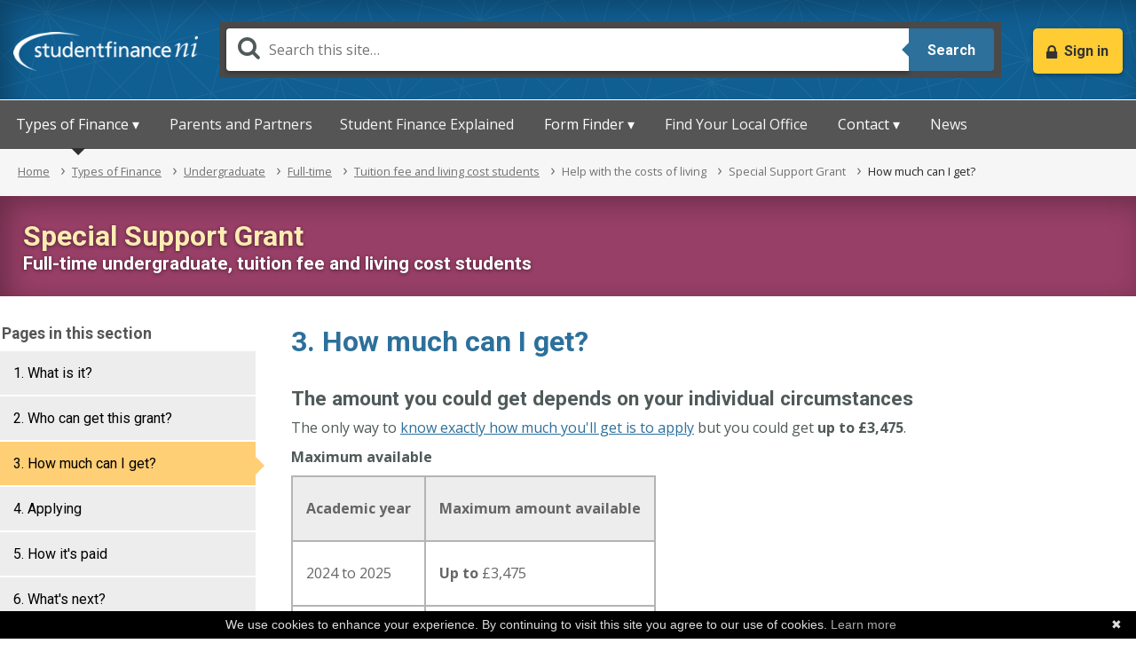

--- FILE ---
content_type: text/html; charset=utf-8
request_url: https://www.studentfinanceni.co.uk/types-of-finance/undergraduate/full-time/tuition-fee-and-living-cost-students/help-with-the-costs-of-living/special-support-grant/how-much-can-i-get/
body_size: 16335
content:

<!doctype html>
<html class="no-js" lang="en">
<head>
    <meta charset="utf-8">
    <meta name="theme-color" content="#0061a1" />
    <meta http-equiv="X-UA-Compatible" content="IE=edge">
    <meta name="viewport" content="width=device-width, height=device-height, initial-scale=1.0,minimum-scale=1.0">
    <meta name="google-site-verification" content="QheFyEJxKSKck1EpWkXYuSkCe9XXP-AWxEp4YH4AnGI" />
    
    <title title="How much full-time undergraduate Special Support Grant for NI students can I get? - Student Finance NI">How much full-time undergraduate Special Support Grant for NI students can I get? - Student Finance NI</title>
    <meta name="description" content="You could get up to £3,475. The only way to know exactly how much you'll get is to apply. The amount you could get depends on your eligibility, academic year of study and your individual circumstances, including your household income.">
    <meta name="author" content="Student Loans Company">
    <link rel="apple-touch-icon" sizes="180x180" href="/apple-touch-icon.png">                                     
    <link rel="icon" type="image/png" sizes="32x32" href="/favicon-32x32.png">                                         
    <link rel="icon" type="image/png" sizes="16x16" href="/favicon-16x16.png">                                        
    <link rel="manifest" href="/site.webmanifest">                
    <link rel="mask-icon" href="/safari-pinned-tab.svg" color="#5bbad5">                                              
    <meta name="msapplication-TileColor" content="#2d89ef">     


    
    <link href="https://maxcdn.bootstrapcdn.com/font-awesome/4.7.0/css/font-awesome.min.css" rel="stylesheet" type="text/css">
    
    <link href="/Css/main_v4.min.css" rel="stylesheet">

    
    <!-- Google tag (gtag.js) - Google Analytics GA4 20220622 -->
    <script async src="https://www.googletagmanager.com/gtag/js?id=G-BH3L1B2DM2"></script>
    <script>
        window.dataLayer = window.dataLayer || [];
        function gtag(){dataLayer.push(arguments);}
        gtag('js', new Date());

        gtag('config', 'G-BH3L1B2DM2');
    </script>
    <!-- End Google tag (gtag.js) -->


    <link rel="apple-touch-icon" sizes="180x180" href="/apple-touch-icon.png">
    <link rel="icon" type="image/png" sizes="32x32" href="/favicon-32x32.png">
    <link rel="icon" type="image/png" sizes="16x16" href="/favicon-16x16.png">
    <link rel="manifest" href="/site.webmanifest">
    <link rel="mask-icon" href="/safari-pinned-tab.svg" color="#5bbad5">
    <meta name="msapplication-TileColor" content="#2d89ef">
    <meta property="og:title" content="Student Finance Northern Ireland">
    <meta property="og:description" content="Information about the financial help available to higher education and postgraduate students, living in Northern Ireland.">
    <meta property="og:type" content="image/png">
    <meta property="og:url" content="https://www.studentfinanceni.co.uk/">
    <meta property="og:image" content="https://www.studentfinanceni.co.uk/media/1332/sfni-opengraph-image.png">
    <meta name="twitter:card" content="summary_large_image">

</head>
<body>
    <div class="list skip-links">
       <span class="list__item"><a class="skip-links__link" href="#main" rel="nofollow">Skip to content</a></span>
    </div>
    



    

<header class="group main-header container-fluid">

    <div class="row set-max-width">

        <div class="col-lg-2 col-lg-offset-0 walltowall">
            <div class="nav__mainlogo">
                <a href="/" title="Student Finance NI"><img alt="Student Finance NI" src="/img/main-logo.png"></a>
            </div>
        </div>

        <div class="col-lg-10 col-lg-offset-0 walltowall">
            <form class="main-search" method="get" action="/search">
            <div class="form__searchbar">
                <label class="form__searchlabel" for="search-site">
                    <span hidden>Search this site</span>
                    <span class="icon icon-search"></span>
                </label>
                <div class="form__searchbar__append-group">
                    <input name="search-site" aria-label="Search" class="form__field" id="search-site" title="search-site" type="search" size="18" maxlength="80" placeholder="Search this site…" >
                    <button id="searchBtn" class="button button--centered" type="submit">Search</button>
                </div>
            </div>
        </form>
            <a title="" class="button button--state-signin button--icon-lockleft button--float-right" href="https://logon.slc.co.uk/cas/login?_locale=en_NI">Sign in</a>
        </div>

    </div>

    <div class="navigation">
        <div class="nav-container set-max-width">
            <nav>
                <div class="nav-mobile">
                <div id="nav-toggle" role="button" title="mobile menu" aria-haspopup="true"><span></span></div></div>
                <ul class="nav-list">
                    <li class="md-hidden">
                        <a href="https://logon.slc.co.uk/cas/login?_locale=en_NI">Sign in</a>
                    </li>
                <li class="active">
                    
                    <button class="navItem dropdown-toggle" data-toggle="dropdown" role="button" aria-haspopup="true" aria-expanded="false">Types of Finance ▾</button>
                    <ul class="nav-dropdown">
                            <li>
                                <a href="/types-of-finance/undergraduate/">Undergraduate</a>
                            </li>
                            <li>
                                <a href="/types-of-finance/postgraduate/">Postgraduate</a>
                            </li>
                    </ul>
                </li>
                            <li class="">
                                <a href="/parents-and-partners/">Parents and Partners</a>
                            </li>
                            <li class="">
                                <a href="/student-finance-explained/">Student Finance Explained</a>
                            </li>
                <li class="">
                    
                    <button class="navItem dropdown-toggle" data-toggle="dropdown" role="button" aria-haspopup="true" aria-expanded="false">Form Finder ▾</button>
                    <ul class="nav-dropdown">
                            <li>
                                <a href="/form-finder/2025-to-2026-forms/">2025 to 2026 Forms</a>
                            </li>
                            <li>
                                <a href="/form-finder/2024-to-2025-forms/">2024 to 2025 Forms</a>
                            </li>
                    </ul>
                </li>
                            <li class="">
                                <a href="/find-your-local-office/">Find Your Local Office</a>
                            </li>
                <li class="">
                    
                    <button class="navItem dropdown-toggle" data-toggle="dropdown" role="button" aria-haspopup="true" aria-expanded="false">Contact ▾</button>
                    <ul class="nav-dropdown">
                            <li>
                                <a href="/contact/general-enquiries/">General Enquiries</a>
                            </li>
                            <li>
                                <a href="/contact/return-addresses/">Return Addresses</a>
                            </li>
                            <li>
                                <a href="/contact/making-a-complaint/">Making a Complaint</a>
                            </li>
                    </ul>
                </li>
                            <li class="">
                                <a href="/news/">News</a>
                            </li>
                </ul>
            </nav>
        </div>
    </div>
    




    <div class="breadcrumb row">
        <div class="col-lg-12">
            <ul class="breadcrumb__list set-max-width">
                
                        <li><a href="/">Home</a></li>
                        <li><a href="/types-of-finance/">Types of Finance</a></li>
                        <li><a href="/types-of-finance/undergraduate/">Undergraduate</a></li>
                        <li><a href="/types-of-finance/undergraduate/full-time/">Full-time</a></li>
                        <li><a href="/types-of-finance/undergraduate/full-time/tuition-fee-and-living-cost-students/">Tuition fee and living cost students</a></li>
                        <li>Help with the costs of living</li>
                        <li>Special Support Grant</li>

                
                <li class="active">How much can I get?</li>
            </ul>
        </div>
    </div>

</header>



    



<main class="container-fluid" id="main">

    <div class="row">
        <div class="col-lg-12 col-lg-offset-0 walltowall">
            <h1 class="product-heading product-heading--magentabg">
                Special Support Grant
                <span class="product-subheading">Full-time undergraduate, tuition fee and living cost students</span>
            </h1>
        </div>
    </div>
    <div class="row">
        <div class="col-lg-3 col-md-3 walltowall">
            <section id="mini-nav" class="mini-nav regular">
                <h3 class="visually-hidden">Pages in this section:</h3>
                <div class="mini-nav__container">
                    <h2 class="heading__mini-nav">Pages in this section</h2>
                    <!-- jQueryUI Accordion -->
                    <div id="accordion" class="accordion--menu ui-accordion ui-widget ui-helper-reset" role="tabpanel">
                        <ul role="tablist">

                                    <li role="tab" class=""><a href="/types-of-finance/undergraduate/full-time/tuition-fee-and-living-cost-students/help-with-the-costs-of-living/special-support-grant/what-is-it/#main">1. What is it?</a></li>
                                    <li role="tab" class=""><a href="/types-of-finance/undergraduate/full-time/tuition-fee-and-living-cost-students/help-with-the-costs-of-living/special-support-grant/who-can-get-this-grant/#main">2. Who can get this grant?</a></li>
                                    <li role="tab" class="active"><a href="/types-of-finance/undergraduate/full-time/tuition-fee-and-living-cost-students/help-with-the-costs-of-living/special-support-grant/how-much-can-i-get/#main">3. How much can I get?</a></li>
                                    <li role="tab" class=""><a href="/types-of-finance/undergraduate/full-time/tuition-fee-and-living-cost-students/help-with-the-costs-of-living/special-support-grant/applying/#main">4. Applying</a></li>
                                    <li role="tab" class=""><a href="/types-of-finance/undergraduate/full-time/tuition-fee-and-living-cost-students/help-with-the-costs-of-living/special-support-grant/how-its-paid/#main">5. How it&#39;s paid</a></li>
                                    <li role="tab" class=""><a href="/types-of-finance/undergraduate/full-time/tuition-fee-and-living-cost-students/help-with-the-costs-of-living/special-support-grant/whats-next/#main">6. What&#39;s next?</a></li>
                        </ul>
                    </div>
                </div>
            </section>
        </div>


        <div class="col-lg-9 col-md-9 walltowall">

            <section class="main-article">
                <span id="mini-nav-trigger"></span>
                <h2 class="main-article__heading heading--blue">3. How much can I get?</h2>
                <h3>The amount you could get depends on your individual circumstances</h3>
<p>The only way to <a data-udi="umb://document/7961030b32f34df8a713a128c29dddfe" href="/student-finance-explained/before-you-apply/before-you-apply-what-can-you-get/your-student-finance/#main" data-anchor="#main">know exactly how much you'll get is to apply</a> but you could get <strong>up to £3,475</strong>.</p>
<p><strong>Maximum available</strong></p>
<table border="0" class="article-table">
<thead>
<tr>
<th>
<p>Academic year</p>
</th>
<th>
<p>Maximum amount available</p>
</th>
</tr>
</thead>
<tbody>
<tr>
<td>
<p>2024 to 2025</p>
</td>
<td>
<p><strong>Up to</strong> £3,475</p>
</td>
</tr>
<tr>
<td>
<p>2025 to 2026</p>
</td>
<td>
<p><strong>Up to</strong> £3,475</p>
</td>
</tr>
</tbody>
</table>
<h3>Special Support Grant and Maintenance Grant</h3>
<p>If you're eligible for a Special Support Grant you cannot get a Maintenance Grant too.</p>
<h3>We'll need your household income information</h3>
<p>Depending on your circumstances you, your parents (or parent's partner) or your partner may also need to provide <a data-udi="umb://document/e1a47226590b4009993de3bbf1a64dd0" href="/student-finance-explained/applying-for-student-finance/submitting-household-income-information/#main" data-anchor="#main">household income information</a>. We'll tell you who needs to provide this information and how they can do it.</p>
            </section>



            <section class="secondary-nav">
                <h3 class="visually-hidden">Secondary navigation</h3>
                <span class="secondary-nav-link">
                    <a class="floatleft" href="/types-of-finance/undergraduate/full-time/tuition-fee-and-living-cost-students/help-with-the-costs-of-living/special-support-grant/who-can-get-this-grant/#main">
                        <i class="fa fa-arrow-circle-left" aria-hidden="true"></i>
                        <strong>Previous</strong>
                        <span>2. Who can get this grant?</span>
                    </a>
                    <a class="floatright" href="/types-of-finance/undergraduate/full-time/tuition-fee-and-living-cost-students/help-with-the-costs-of-living/special-support-grant/applying/#main">
                        <i class="fa fa-arrow-circle-right" aria-hidden="true"></i>
                        <strong>Next</strong><span>4. Applying</span>
                    </a>
                </span>
            </section>
        </div>
    </div>
    <button class="top hid" type="button" aria-pressed="false">Back to Top</button>
</main>



    


<footer class="footer">
    <div class="container-fluid set-max-width walltowall">
        <ul class="footer__list">
                    <li><a href="/practitioners-news/">Practitioners</a></li>
                    <li><a href="/contact/general-enquiries/">Contact</a></li>
                    <li><a href="/sitemap/">Site map</a></li>
                    <li><a href="/accessibility-statement/">Accessibility</a></li>
                    <li><a href="/e-privacy/">E-Privacy</a></li>
                    <li><a href="/privacy-notice/">Privacy Notice</a></li>
                    <li><a href="/terms-of-use/">Terms of use</a></li>
                    <li><a href="/useful-links/">Useful links</a></li>
                    <li><a href="/terms-and-conditions/">Terms and Conditions</a></li>
        </ul>
        <div class="footer__logo-box">

                <a title="Visit the Department for the Economy's website" class="footer__logo" target="_blank" href="https://www.economy-ni.gov.uk/"><img class="footer-logo-img" alt="Department for the Economy website" src="/media/1010/economy-logo-white.png"></a>

                <a title="Visit the Education Authority's website" class="footer__logo" target="_blank" href="http://www.eani.org.uk/"><img class="footer-logo-img" alt="Education Authority website" src="/media/1009/ea-logo-white.png"></a>

        </div>
    </div>
</footer>
    
    <script src="https://code.jquery.com/jquery-3.3.1.min.js" integrity="sha256-FgpCb/KJQlLNfOu91ta32o/NMZxltwRo8QtmkMRdAu8=" crossorigin="anonymous"></script>
        <script src="/Js/app_v1.min.js"></script>
    <script role="alert" async id="cookiebanner" src="https://cdnjs.cloudflare.com/ajax/libs/cookie-banner/1.2.1/cookiebanner.min.js"></script>

    <script>
        $("li[role='tab']").keydown(function(ev) {
        if (ev.which ==13) {
        $(this).click()
        }
        });
    </script>
</body>
</html>

--- FILE ---
content_type: text/css
request_url: https://www.studentfinanceni.co.uk/Css/main_v4.min.css
body_size: 83047
content:
@import url('https://fonts.googleapis.com/css?family=Roboto:400,700');@import url('https://fonts.googleapis.com/css?family=Open+Sans:400,700');/*
 * SFNI CSS Master, Ver 7.8.6.
 */
/*!
 * Bootstrap v3.3.7 (http://getbootstrap.com)
 * Copyright 2011-2018 Twitter, Inc.
 * Licensed under MIT (https://github.com/twbs/bootstrap/blob/master/LICENSE)
 */
/*!
 * Generated using the Bootstrap Customizer (https://getbootstrap.com/docs/3.3/customize/?id=28a6fea7162e2459ef70e08ddfbca2b1)
 * Config saved to config.json and https://gist.github.com/28a6fea7162e2459ef70e08ddfbca2b1
 */
/*!
 * Bootstrap v3.3.7 (http://getbootstrap.com)
 * Copyright 2011-2016 Twitter, Inc.
 * Licensed under MIT (https://github.com/twbs/bootstrap/blob/master/LICENSE)
 */
/*! normalize.css v3.0.3 | MIT License | github.com/necolas/normalize.css */
.container,.container-fluid{margin-right:auto;margin-left:auto;padding-left:15px;padding-right:15px}*,:after,:before{-webkit-box-sizing:border-box;-moz-box-sizing:border-box;box-sizing:border-box}@media(min-width:768px){.container{width:750px}}@media(min-width:992px){.container{width:970px}}@media(min-width:1200px){.container{width:1170px}}.row{margin-left:-15px;margin-right:-15px}.col-lg-1,.col-lg-10,.col-lg-11,.col-lg-12,.col-lg-2,.col-lg-3,.col-lg-4,.col-lg-5,.col-lg-6,.col-lg-7,.col-lg-8,.col-lg-9,.col-md-1,.col-md-10,.col-md-11,.col-md-12,.col-md-2,.col-md-3,.col-md-4,.col-md-5,.col-md-6,.col-md-7,.col-md-8,.col-md-9,.col-sm-1,.col-sm-10,.col-sm-11,.col-sm-12,.col-sm-2,.col-sm-3,.col-sm-4,.col-sm-5,.col-sm-6,.col-sm-7,.col-sm-8,.col-sm-9,.col-xs-1,.col-xs-10,.col-xs-11,.col-xs-12,.col-xs-2,.col-xs-3,.col-xs-4,.col-xs-5,.col-xs-6,.col-xs-7,.col-xs-8,.col-xs-9{position:relative;min-height:1px;padding-left:15px;padding-right:15px}.col-xs-1,.col-xs-10,.col-xs-11,.col-xs-12,.col-xs-2,.col-xs-3,.col-xs-4,.col-xs-5,.col-xs-6,.col-xs-7,.col-xs-8,.col-xs-9{float:left}.col-xs-12{width:100%}.col-xs-11{width:91.66666667%}.col-xs-10{width:83.33333333%}.col-xs-9{width:75%}.col-xs-8{width:66.66666667%}.col-xs-7{width:58.33333333%}.col-xs-6{width:50%}.col-xs-5{width:41.66666667%}.col-xs-4{width:33.33333333%}.col-xs-3{width:25%}.col-xs-2{width:16.66666667%}.col-xs-1{width:8.33333333%}.col-xs-pull-12{right:100%}.col-xs-pull-11{right:91.66666667%}.col-xs-pull-10{right:83.33333333%}.col-xs-pull-9{right:75%}.col-xs-pull-8{right:66.66666667%}.col-xs-pull-7{right:58.33333333%}.col-xs-pull-6{right:50%}.col-xs-pull-5{right:41.66666667%}.col-xs-pull-4{right:33.33333333%}.col-xs-pull-3{right:25%}.col-xs-pull-2{right:16.66666667%}.col-xs-pull-1{right:8.33333333%}.col-xs-pull-0{right:auto}.col-xs-push-12{left:100%}.col-xs-push-11{left:91.66666667%}.col-xs-push-10{left:83.33333333%}.col-xs-push-9{left:75%}.col-xs-push-8{left:66.66666667%}.col-xs-push-7{left:58.33333333%}.col-xs-push-6{left:50%}.col-xs-push-5{left:41.66666667%}.col-xs-push-4{left:33.33333333%}.col-xs-push-3{left:25%}.col-xs-push-2{left:16.66666667%}.col-xs-push-1{left:8.33333333%}.col-xs-push-0{left:auto}.col-xs-offset-12{margin-left:100%}.col-xs-offset-11{margin-left:91.66666667%}.col-xs-offset-10{margin-left:83.33333333%}.col-xs-offset-9{margin-left:75%}.col-xs-offset-8{margin-left:66.66666667%}.col-xs-offset-7{margin-left:58.33333333%}.col-xs-offset-6{margin-left:50%}.col-xs-offset-5{margin-left:41.66666667%}.col-xs-offset-4{margin-left:33.33333333%}.col-xs-offset-3{margin-left:25%}.col-xs-offset-2{margin-left:16.66666667%}.col-xs-offset-1{margin-left:8.33333333%}.col-xs-offset-0{margin-left:0}@media(min-width:425px){.col-sm-1,.col-sm-10,.col-sm-11,.col-sm-12,.col-sm-2,.col-sm-3,.col-sm-4,.col-sm-5,.col-sm-6,.col-sm-7,.col-sm-8,.col-sm-9{float:left}.col-sm-12{width:100%}.col-sm-11{width:91.66666667%}.col-sm-10{width:83.33333333%}.col-sm-9{width:75%}.col-sm-8{width:66.66666667%}.col-sm-7{width:58.33333333%}.col-sm-6{width:50%}.col-sm-5{width:41.66666667%}.col-sm-4{width:33.33333333%}.col-sm-3{width:25%}.col-sm-2{width:16.66666667%}.col-sm-1{width:8.33333333%}.col-sm-pull-12{right:100%}.col-sm-pull-11{right:91.66666667%}.col-sm-pull-10{right:83.33333333%}.col-sm-pull-9{right:75%}.col-sm-pull-8{right:66.66666667%}.col-sm-pull-7{right:58.33333333%}.col-sm-pull-6{right:50%}.col-sm-pull-5{right:41.66666667%}.col-sm-pull-4{right:33.33333333%}.col-sm-pull-3{right:25%}.col-sm-pull-2{right:16.66666667%}.col-sm-pull-1{right:8.33333333%}.col-sm-pull-0{right:auto}.col-sm-push-12{left:100%}.col-sm-push-11{left:91.66666667%}.col-sm-push-10{left:83.33333333%}.col-sm-push-9{left:75%}.col-sm-push-8{left:66.66666667%}.col-sm-push-7{left:58.33333333%}.col-sm-push-6{left:50%}.col-sm-push-5{left:41.66666667%}.col-sm-push-4{left:33.33333333%}.col-sm-push-3{left:25%}.col-sm-push-2{left:16.66666667%}.col-sm-push-1{left:8.33333333%}.col-sm-push-0{left:auto}.col-sm-offset-12{margin-left:100%}.col-sm-offset-11{margin-left:91.66666667%}.col-sm-offset-10{margin-left:83.33333333%}.col-sm-offset-9{margin-left:75%}.col-sm-offset-8{margin-left:66.66666667%}.col-sm-offset-7{margin-left:58.33333333%}.col-sm-offset-6{margin-left:50%}.col-sm-offset-5{margin-left:41.66666667%}.col-sm-offset-4{margin-left:33.33333333%}.col-sm-offset-3{margin-left:25%}.col-sm-offset-2{margin-left:16.66666667%}.col-sm-offset-1{margin-left:8.33333333%}.col-sm-offset-0{margin-left:0}}@media(min-width:640px){.col-md-1,.col-md-10,.col-md-11,.col-md-12,.col-md-2,.col-md-3,.col-md-4,.col-md-5,.col-md-6,.col-md-7,.col-md-8,.col-md-9{float:left}.col-md-12{width:100%}.col-md-11{width:91.66666667%}.col-md-10{width:83.33333333%}.col-md-9{width:75%}.col-md-8{width:66.66666667%}.col-md-7{width:58.33333333%}.col-md-6{width:50%}.col-md-5{width:41.66666667%}.col-md-4{width:33.33333333%}.col-md-3{width:25%}.col-md-2{width:16.66666667%}.col-md-1{width:8.33333333%}.col-md-pull-12{right:100%}.col-md-pull-11{right:91.66666667%}.col-md-pull-10{right:83.33333333%}.col-md-pull-9{right:75%}.col-md-pull-8{right:66.66666667%}.col-md-pull-7{right:58.33333333%}.col-md-pull-6{right:50%}.col-md-pull-5{right:41.66666667%}.col-md-pull-4{right:33.33333333%}.col-md-pull-3{right:25%}.col-md-pull-2{right:16.66666667%}.col-md-pull-1{right:8.33333333%}.col-md-pull-0{right:auto}.col-md-push-12{left:100%}.col-md-push-11{left:91.66666667%}.col-md-push-10{left:83.33333333%}.col-md-push-9{left:75%}.col-md-push-8{left:66.66666667%}.col-md-push-7{left:58.33333333%}.col-md-push-6{left:50%}.col-md-push-5{left:41.66666667%}.col-md-push-4{left:33.33333333%}.col-md-push-3{left:25%}.col-md-push-2{left:16.66666667%}.col-md-push-1{left:8.33333333%}.col-md-push-0{left:auto}.col-md-offset-12{margin-left:100%}.col-md-offset-11{margin-left:91.66666667%}.col-md-offset-10{margin-left:83.33333333%}.col-md-offset-9{margin-left:75%}.col-md-offset-8{margin-left:66.66666667%}.col-md-offset-7{margin-left:58.33333333%}.col-md-offset-6{margin-left:50%}.col-md-offset-5{margin-left:41.66666667%}.col-md-offset-4{margin-left:33.33333333%}.col-md-offset-3{margin-left:25%}.col-md-offset-2{margin-left:16.66666667%}.col-md-offset-1{margin-left:8.33333333%}.col-md-offset-0{margin-left:0}}@media(min-width:1024px){.col-lg-1,.col-lg-10,.col-lg-11,.col-lg-12,.col-lg-2,.col-lg-3,.col-lg-4,.col-lg-5,.col-lg-6,.col-lg-7,.col-lg-8,.col-lg-9{float:left}.col-lg-12{width:100%}.col-lg-11{width:91.66666667%}.col-lg-10{width:83.33333333%}.col-lg-9{width:75%}.col-lg-8{width:66.66666667%}.col-lg-7{width:58.33333333%}.col-lg-6{width:50%}.col-lg-5{width:41.66666667%}.col-lg-4{width:33.33333333%}.col-lg-3{width:25%}.col-lg-2{width:16.66666667%}.col-lg-1{width:8.33333333%}.col-lg-pull-12{right:100%}.col-lg-pull-11{right:91.66666667%}.col-lg-pull-10{right:83.33333333%}.col-lg-pull-9{right:75%}.col-lg-pull-8{right:66.66666667%}.col-lg-pull-7{right:58.33333333%}.col-lg-pull-6{right:50%}.col-lg-pull-5{right:41.66666667%}.col-lg-pull-4{right:33.33333333%}.col-lg-pull-3{right:25%}.col-lg-pull-2{right:16.66666667%}.col-lg-pull-1{right:8.33333333%}.col-lg-pull-0{right:auto}.col-lg-push-12{left:100%}.col-lg-push-11{left:91.66666667%}.col-lg-push-10{left:83.33333333%}.col-lg-push-9{left:75%}.col-lg-push-8{left:66.66666667%}.col-lg-push-7{left:58.33333333%}.col-lg-push-6{left:50%}.col-lg-push-5{left:41.66666667%}.col-lg-push-4{left:33.33333333%}.col-lg-push-3{left:25%}.col-lg-push-2{left:16.66666667%}.col-lg-push-1{left:8.33333333%}.col-lg-push-0{left:auto}.col-lg-offset-12{margin-left:100%}.col-lg-offset-11{margin-left:91.66666667%}.col-lg-offset-10{margin-left:83.33333333%}.col-lg-offset-9{margin-left:75%}.col-lg-offset-8{margin-left:66.66666667%}.col-lg-offset-7{margin-left:58.33333333%}.col-lg-offset-6{margin-left:50%}.col-lg-offset-5{margin-left:41.66666667%}.col-lg-offset-4{margin-left:33.33333333%}.col-lg-offset-3{margin-left:25%}.col-lg-offset-2{margin-left:16.66666667%}.col-lg-offset-1{margin-left:8.33333333%}.col-lg-offset-0{margin-left:0}}.clearfix:after,.clearfix:before,.container-fluid:after,.container-fluid:before,.container:after,.container:before,.row:after,.row:before{content:" ";display:table}.clearfix:after,.container-fluid:after,.container:after,.row:after{clear:both}.center-block{display:block;margin-left:auto;margin-right:auto}.pull-right{float:right !important}.pull-left{float:left !important}.hide{display:none !important}.show{display:block !important}.invisible{visibility:hidden}.text-hide{font:0/0 a;color:transparent;text-shadow:none;background-color:transparent;border:0}.hidden{display:none !important}.affix{position:fixed}
/*! jQuery UI - v1.12.1 - 2018-01-10
* http://jqueryui.com
* Includes: core.css, accordion.css, tabs.css, theme.css
* To view and modify this theme, visit http://jqueryui.com/themeroller/?scope=&folderName=base&cornerRadiusShadow=8px&offsetLeftShadow=0px&offsetTopShadow=0px&thicknessShadow=5px&opacityShadow=30&bgImgOpacityShadow=0&bgTextureShadow=flat&bgColorShadow=666666&opacityOverlay=30&bgImgOpacityOverlay=0&bgTextureOverlay=flat&bgColorOverlay=aaaaaa&iconColorError=cc0000&fcError=5f3f3f&borderColorError=f1a899&bgTextureError=flat&bgColorError=fddfdf&iconColorHighlight=777620&fcHighlight=777620&borderColorHighlight=dad55e&bgTextureHighlight=flat&bgColorHighlight=fffa90&iconColorActive=ffffff&fcActive=ffffff&borderColorActive=003eff&bgTextureActive=flat&bgColorActive=007fff&iconColorHover=555555&fcHover=2b2b2b&borderColorHover=cccccc&bgTextureHover=flat&bgColorHover=ededed&iconColorDefault=777777&fcDefault=454545&borderColorDefault=c5c5c5&bgTextureDefault=flat&bgColorDefault=f6f6f6&iconColorContent=444444&fcContent=333333&borderColorContent=dddddd&bgTextureContent=flat&bgColorContent=ffffff&iconColorHeader=444444&fcHeader=333333&borderColorHeader=dddddd&bgTextureHeader=flat&bgColorHeader=e9e9e9&cornerRadius=3px&fwDefault=normal&fsDefault=1em&ffDefault=Arial%2CHelvetica%2Csans-serif
* Copyright jQuery Foundation and other contributors; Licensed MIT */
.ui-widget-content a,.ui-widget-header,.ui-widget-header a{color:#333}.ui-helper-hidden-accessible{border:0;clip:rect(0 0 0 0);height:1px;margin:-1px;overflow:hidden;padding:0;position:absolute;width:1px}.ui-helper-zfix,.ui-widget-overlay{left:0;width:100%;height:100%;top:0}.ui-helper-reset{margin:0;padding:0;border:0;outline:0;line-height:1.3;text-decoration:none;font-size:100%;list-style:none}.ui-helper-clearfix:after,.ui-helper-clearfix:before{content:"";display:table;border-collapse:collapse}.ui-helper-clearfix:after{clear:both}.ui-helper-zfix{position:absolute;opacity:0;filter:Alpha(Opacity=0)}.ui-front{z-index:100}.ui-widget-overlay{position:fixed}.ui-accordion .ui-accordion-header{display:block;cursor:pointer;position:relative;margin:1px 0 0;padding:.5em .5em .5em .7em;font-size:100%}.ui-widget,.ui-widget .ui-widget{font-size:1em}.ui-accordion .ui-accordion-content{padding:1em 2.2em;border-top:0;overflow:auto}.ui-tabs{position:relative;padding:.2em}.ui-tabs .ui-tabs-nav{margin:0;padding:.2em .2em 0}.ui-tabs .ui-tabs-nav li{list-style:none;float:left;position:relative;top:0;margin:1px .2em 0 0;border-bottom-width:0;padding:0;white-space:nowrap}.ui-tabs .ui-tabs-nav .ui-tabs-anchor{float:left;padding:.5em 1em;text-decoration:none}.ui-tabs .ui-tabs-nav li.ui-tabs-active{margin-bottom:-1px;padding-bottom:1px}.ui-tabs .ui-tabs-nav li.ui-state-disabled .ui-tabs-anchor,.ui-tabs .ui-tabs-nav li.ui-tabs-active .ui-tabs-anchor,.ui-tabs .ui-tabs-nav li.ui-tabs-loading .ui-tabs-anchor{cursor:text}.ui-tabs-collapsible .ui-tabs-nav li.ui-tabs-active .ui-tabs-anchor{cursor:pointer}.ui-tabs .ui-tabs-panel{display:block;border-width:0;padding:1em 1.4em;background:0 0}.ui-widget{font-family:Arial,Helvetica,sans-serif}.ui-widget button,.ui-widget input,.ui-widget select,.ui-widget textarea{font-family:Arial,Helvetica,sans-serif;font-size:1em}.ui-widget.ui-widget-content{border:1px solid #c5c5c5}.ui-widget-content{border:1px solid #ddd;background:#fff;color:#333}.ui-widget-header{border:1px solid #ddd;background:#e9e9e9;font-weight:700}.ui-button,.ui-state-default,.ui-widget-content .ui-state-default,.ui-widget-header .ui-state-default,html .ui-button.ui-state-disabled:active,html .ui-button.ui-state-disabled:hover{border:1px solid #c5c5c5;background:#f6f6f6;font-weight:400;color:#454545}.ui-button,.ui-state-default a,.ui-state-default a:link,.ui-state-default a:visited,a.ui-button,a:link.ui-button,a:visited.ui-button{color:#454545;text-decoration:none}.ui-button:focus,.ui-button:hover,.ui-state-focus,.ui-state-hover,.ui-widget-content .ui-state-focus,.ui-widget-content .ui-state-hover,.ui-widget-header .ui-state-focus,.ui-widget-header .ui-state-hover{border:1px solid #ccc;background:#ededed;font-weight:400;color:#2b2b2b}.ui-state-focus a,.ui-state-focus a:hover,.ui-state-focus a:link,.ui-state-focus a:visited,.ui-state-hover a,.ui-state-hover a:hover,.ui-state-hover a:link,.ui-state-hover a:visited,a.ui-button:focus,a.ui-button:hover{color:#2b2b2b;text-decoration:none}.ui-visual-focus{box-shadow:0 0 3px 1px #5e9ed6}.ui-button.ui-state-active:hover,.ui-button:active,.ui-state-active,.ui-widget-content .ui-state-active,.ui-widget-header .ui-state-active,a.ui-button:active{border:1px solid #003eff;background:#007fff;font-weight:400;color:#fff}.ui-icon-background,.ui-state-active .ui-icon-background{border:#003eff;background-color:#fff}.ui-state-active a,.ui-state-active a:link,.ui-state-active a:visited{color:#fff;text-decoration:none}
/*! normalize.css v7.0.0 | MIT License | github.com/necolas/normalize.css */
button,hr,input{overflow:visible}audio,canvas,progress,video{display:inline-block}progress,sub,sup{vertical-align:baseline}[type=checkbox],[type=radio],legend{box-sizing:border-box;padding:0}html{line-height:1.15;-ms-text-size-adjust:100%;-webkit-text-size-adjust:100%}body{margin:0}article,aside,details,figcaption,figure,footer,header,main,menu,section{display:block}h1{font-size:2em;margin:.67em 0}figure{margin:1em 40px}hr{box-sizing:content-box;height:0}code,kbd,pre,samp{font-family:monospace,monospace;font-size:1em}a{background-color:transparent;-webkit-text-decoration-skip:objects}abbr[title]{border-bottom:none;text-decoration:underline;text-decoration:underline dotted}b,strong{font-weight:bolder}dfn{font-style:italic}mark{background-color:#ff0;color:#000}small{font-size:80%}sub,sup{font-size:75%;line-height:0;position:relative}sub{bottom:-.25em}sup{top:-.5em}audio:not([controls]){display:none;height:0}img{border-style:none}svg:not(:root){overflow:hidden}button,input,optgroup,select,textarea{font-family:sans-serif;font-size:100%;line-height:1.15;margin:0}button,select{text-transform:none}[type=reset],[type=submit],button,html [type=button]{-webkit-appearance:button}[type=button]::-moz-focus-inner,[type=reset]::-moz-focus-inner,[type=submit]::-moz-focus-inner,button::-moz-focus-inner{border-style:none;padding:0}[type=button]:-moz-focusring,[type=reset]:-moz-focusring,[type=submit]:-moz-focusring,button:-moz-focusring{outline:ButtonText dotted 1px}fieldset{padding:.35em .75em .625em}legend{color:inherit;display:table;max-width:100%;white-space:normal}textarea{overflow:auto}[type=number]::-webkit-inner-spin-button,[type=number]::-webkit-outer-spin-button{height:auto}[type=search]{-webkit-appearance:textfield;outline-offset:-2px}[type=search]::-webkit-search-cancel-button,[type=search]::-webkit-search-decoration{-webkit-appearance:none}::-webkit-file-upload-button{-webkit-appearance:button;font:inherit}summary{display:list-item}[hidden],template{display:none}html{-webkit-box-sizing:border-box;box-sizing:border-box;font-size:100%;position:relative;min-height:100%}*,*:before,*:after{-webkit-box-sizing:inherit;box-sizing:inherit}input:focus,h3:focus,.tabs li:focus,a:focus,button:focus{/*outline: 0; VoiceOver fix */outline:1px solid #ffcf75}body{font-family:'Open Sans',Arial,sans-serif !important;color:#505a5a;background:#fff;font-size:.875em;margin-bottom:0;line-height:initial;/* normalize overide */}a{color:#2c709b;text-decoration:underline;-webkit-text-decoration-skip:ink;text-decoration-skip:ink}a:hover,a:focus{text-decoration:none}p,ul{line-height:1.6em;margin:1em 0;/* new */}.hidden{display:none}h1,h2,h3,h4{font-family:'Roboto',Arial,sans-serif;font-weight:700}h1.page-heading{padding:.625rem 0}h2{font-size:1.4em;margin:1em 0 0 0;/* new */}h3{font-size:1.4em;margin:1em 0 0 0;/* new */}h4{font-size:1.2em}.walltowall>p,.walltowall>h2,.walltowall>h3,.walltowall>address{padding:0 .5rem}.walltowall>h2{margin:0}main.container-fluid{max-width:1500px;/* bootstrap addition class. Only restricts <main> element, not <header> */padding-bottom:2em}hr{border-top:1px solid #bbb;width:100%;border-bottom:1px solid #fff}button.top{position:fixed;right:0;bottom:.65em;font-size:1rem;padding:.65em;color:#fff;width:70px;opacity:0;font-family:'Open Sans',Arial,sans-serif;background:#455050;border-radius:5px 0 0 5px;box-shadow:0 4px 20px -5px #000;z-index:255;-webkit-transition:opacity 300ms,visibility 300ms;transition:opacity 300ms,visibility 300ms;border:0}button.top:before{font-family:FontAwesome;font-style:normal;font-weight:normal;text-decoration:inherit;left:0;top:0;font-size:25px;vertical-align:middle;margin:-.65rem 0 0 0}button.top:before{content:"";color:#fff;display:block}button.top.display{opacity:.9}.homepage img{width:100%;max-width:100%;margin:0 auto 0 auto;display:block}/* ------------------------------------------- SEARCH RESULTS ------------------------------------------- */ul.accordion-list.search-results__list{font-size:1.1em;margin:1em 0 0 0}.search-results__title{color:#2c709b}.search-results__link{margin:0 0 1em 0;display:block;color:#585858;font-style:italic}.ezsearch-pager a{border:1px solid #2c7098;padding:.5rem;background:#f8f8f8}.ezsearch-pager span{border:1px solid #2c7098;padding:.5rem;background:#2c7098;color:#fff}.ezsearch-pager a:hover{background:#2c7098;color:#fff;-webkit-transition:background-color 150ms ease-out;-o-transition:background-color 150ms ease-out;transition:background-color 150ms ease-out}.ezsearch-pager p{line-height:2.5rem}/* ------------------------------------------- EA FINDER ------------------------------------------- */.ea-finder__label{font-weight:700;margin:0 0 .5rem 0}.ea-finder__textbox{font-family:'Open Sans',Arial,sans-serif;border:2px solid #888;min-height:3rem;min-width:0;padding:0 0 0 1rem;margin:0 0 1rem 0}.ea-finder__textbox--error{border:4px solid #b10e1e}span.error-message{color:#b10e1e;font-weight:700;padding:0 0 10px 0}.ea-finder-results{font-weight:700;font-size:1.2rem;color:#0f88d9;padding:0 0 0 1rem}.ea-finder-popup{border:2px solid #486272;position:relative;background:#486272;width:auto;padding:0 1rem;margin-top:1rem;font-size:.9rem;color:#fff}.ea-finder-popup .hidden{display:none}.ea-finder-popup-error{border:2px solid #b10e1e;position:relative;background:#b10e1e;width:auto;padding:0 1rem;margin-top:1rem;font-size:.9rem;color:#fff}.ea-finder-popup::before{border:transparent}.tile-content--blue li a,.tile-content--blue p a:link,.tile-content--blue p a:visited,.faq__container .ui-widget-content a,.ea-finder-popup a:link,.ea-finder-popup a:visited,.qualify a:link,.qualify a:visited{color:#ffecb3}.animated{-webkit-animation-duration:0s;animation-duration:0s}.tile-item.lea-item{display:none}.tile-item.lea-item.show{display:flex}.walltowall.show{margin:0 1rem}.searching .dot{opacity:1;animation:dot 1.5s ease infinite}.searching .dot1{animation-delay:.5s}.searching .dot2{animation-delay:1s}.searching .dot3{animation-delay:1.5s}@keyframes dot{0%{opacity:1}50%{opacity:0}100%{opacity:1}}/*----------------------------------------- NEWS ----------------------------------------- */span.news__date--published{background:#f6f6f6;display:block;margin:0 0 20px 0;padding:5px 0 5px 1rem;font-size:.875em}span.news__date--modified{float:right;font-style:italic;font-size:.85rem}.news__date--published-list{color:#af1a1a;font-weight:bold}.news .sfe-heading{margin:0 0 0 0}.news__list--item>a{text-decoration:none;display:block;padding:1rem}.news a .heading--news-black{text-decoration:underline;font-weight:700}.news a:hover .heading--news-black{text-decoration:none}.news__list--item{background:#fff;color:#505a5a;margin:0 0 0 0;padding:0;display:block;border-color:#b6b6b6;border-style:solid;border-width:1px 0 0 0}.news__list--item:last-child{border-width:1px 0 1px 0}.news__list--item p{margin:1em 0;color:#555}/* .news__list--item p:after {
            content: '...';
        } */.news .news__list--item a:hover{background:#f4f4f4;-webkit-transition:background-color 150ms ease-out;-o-transition:background-color 150ms ease-out;transition:background-color 150ms ease-out}.news__list{margin:0 0 1rem 0;padding:0;list-style-type:none}/* ------------------------------------------- BREADCRUMB ------------------------------------------- */ul.breadcrumb__list{margin:0;padding:5px 0 10px 0}ul.breadcrumb__list li{display:inline;color:#717171;font-size:.8rem}ul.breadcrumb__list li+li:before{padding:0 5px;color:#717171;font-size:18px;/*content: "›\00a0";*/content:'›'}ul.breadcrumb__list li a,ul.breadcrumb__list li a:visited{color:#717171;text-decoration:underline}ul.breadcrumb__list li a:hover{color:#222;text-decoration:none}ul.breadcrumb__list li:last-child{color:#252525}/* ------------------------------------------- CONTACT ------------------------------------------- */a[href^=tel]{background-color:#486272;background-image:linear-gradient(to bottom,#2b709b,#205a7e);border:1px solid #f2f2f2;border-radius:5px;color:#fff !important;display:block !important;font-size:130%;font-style:normal;line-height:20px;margin:.938em 0 0;text-align:center;text-decoration:none !important;text-shadow:0 1px 1px rgba(0,0,0,.75)}.line-status{display:block;color:#fff;padding:.5rem;text-align:center;font-size:14px;margin:15px -1.7rem -5px -1.7rem;text-transform:uppercase;background:#555}.line-status--open{background:#207e20}.line-status--closed{background:#bd5745}/* ------------------------------------------- COMPLAINTS ------------------------------------------- */.complaint-container{display:inline-block;background:#efefef;margin:25px 1% 15px 0;vertical-align:top;width:100%;max-width:30rem;border-radius:0 0 5px 5px}span.complaint-option{display:block;position:relative;background:#928b8b;padding:.5em 1em .5em 70px;font-size:1.3em;color:#fff;border-radius:0 5px 0 0}.complaint-option-icon{display:block;font-size:2rem;color:#fff;background:#4e4f4f;border:3px solid #fff;border-radius:50%;position:absolute;top:50%;margin-top:-2.2rem;left:-6px;padding:1rem;text-align:center}.complaint-container address,.complaint-container a{padding:20px;display:block;font-size:1.2em;text-decoration:none}.complaint-container a:hover{text-decoration:underline}.complaint-container a[href^=tel]{margin:20px}address{font-style:normal}p+address{line-height:1.6em;border-left:3px solid #a5a5a5;padding-left:1em;margin-left:0}/* ------------------------------------------- SKIP TO CONTENT ------------------------------------------- */.skip-links{font-size:1rem;height:0;left:0;overflow:visible;position:fixed;text-align:center;top:0;width:100%;word-wrap:none;z-index:999}.skip-links,.skip-links .list__item{margin:0;padding:0}.skip-links__link{background-color:#000;color:#fff;display:inline-block;height:0;left:50%;overflow:hidden;padding:0;position:absolute;top:-200%;-webkit-transform:translateX(-50%);-ms-transform:translateX(-50%);transform:translateX(-50%);width:0}.skip-links__link:link,.skip-links__link:visited,.skip-links__link:hover,.skip-links__link:active,.skip-links__link:focus{color:#fff}.skip-links__link:hover,.skip-links__link:active,.skip-links__link:focus{height:3.25rem;padding:.75rem 1.5rem 1rem;top:0;width:auto}/* ------------------------------------------- NOTIFICATIONS ------------------------------------------- */.notification-box{text-align:center;padding:.85em;margin:0}.notification-box--yellow{background:#ffebae;color:#333}.notification-box--yellow p.callout{font-size:1em;text-align:left}.notification-box--red{/*background: #e06666;*/background:#d73c3c;color:#fff;margin-top:1em}.notification-heading{font-weight:bold;display:block;padding:0 30px 3px 15px}.notification-box p{margin:0;padding:0;font-size:.85rem}.hide-notification--red,.hide-notification--yellow{float:right;font-size:1.5rem}/* ------------------------------------------- HEADER ------------------------------------------- */.main-header{position:relative;/* mobilenav position */background:#105f93 url(../img/bg-pattern-white-sm.png);width:100%;padding-top:14px;-webkit-box-shadow:9px 8px 30px 0 rgba(0,0,0,.3) inset;box-shadow:9px 8px 30px 0 rgba(0,0,0,.3) inset}.nav__mainlogo img{vertical-align:middle;max-width:100%;margin:0;width:245px;padding:0 0 7px 14px}.breadcrumb{display:none;background:#f6f6f6;padding-left:5px;border-top:1px solid #494949}/* ------------------------------------------- SEARCH BAR + BUTTON ------------------------------------------- */.main-search{background-color:#494949;display:block;margin:0 0 0 0;padding:.5rem;float:left;width:100%}.form__searchlabel{left:.8rem;margin:0;position:absolute;top:.5rem;width:auto;z-index:9}.icon{background-color:#fff;background-repeat:no-repeat;background-size:contain;display:block;height:2rem;width:2rem}.icon:after,.icon:before{font-family:FontAwesome;font-style:normal;font-weight:normal;text-decoration:inherit;font-size:27px;margin:0}.icon-search:after{content:"";float:left}.visually-hidden{border:0;clip:rect(0 0 0 0);height:1px;margin:-1px;overflow:hidden;padding:0;position:absolute;width:1px}/* ------------------ INPUT ------------------ */.form__searchbar{margin:0;padding:0;position:relative;width:100%}.form__searchbar__append-group{-webkit-box-align:stretch;-ms-flex-align:stretch;align-items:stretch;/* display: -webkit-box; removed to test flexbox bug */display:-ms-flexbox;display:flex;-webkit-box-orient:horizontal;-webkit-box-direction:normal;-ms-flex-direction:row;flex-direction:row;-webkit-box-pack:justify;-ms-flex-pack:justify;justify-content:space-between;margin-top:0;min-height:3rem;position:relative;width:100%}.form__searchbar__append-group .form__field{font-family:'Open Sans',Arial,sans-serif;border-radius:4px 0 0 4px;border-right:0;/*-webkit-box-flex: 1;
    -ms-flex-positive: 1;
    flex-grow: 1;
    -ms-flex-negative: 1;
    flex-shrink: 1;*/-webkit-box-flex:1;-ms-flex:1 0 auto;flex:1 0 auto;min-height:3rem;min-width:0;width:auto;-webkit-box-shadow:0 2px 5px rgba(0,0,0,.35);box-shadow:0 2px 5px rgba(0,0,0,.35)}.form__field{border:0;padding-left:3rem;padding-right:.75rem}/* ------------------ BUTTON ------------------ */.form__searchbar__append-group .button{border:0;border-radius:0 4px 4px 0;-webkit-box-sizing:border-box;box-sizing:border-box;color:#fff;cursor:pointer;display:inline-block;margin:0;padding:.75rem 1rem;text-align:center;text-decoration:none;-webkit-transition:.3s;-o-transition:.3s;transition:.3s;vertical-align:middle;background-color:#2c709b;min-width:6rem;position:relative;width:auto;z-index:9;box-shadow:none}.form__searchbar__append-group .button::before{border:.5rem solid transparent;border-left-width:0;border-right-color:#2c709b;content:'';height:0;margin-top:-.5rem;position:absolute;right:100%;top:50%;-webkit-transition:.3s;-o-transition:.3s;transition:.3s;width:0}.form__searchbar__append-group .button:hover,.form__searchbar__append-group .button:focus,.form__searchbar__append-group .button:active{background-color:#367096;transform:none}.form__searchbar__append-group .button:hover::before,.form__searchbar__append-group .button:focus::before,.form__searchbar__append-group .button:active::before{border-right-color:#367096}/* ------------------------------------------- MAIN NAV ------------------------------------------- */.dropdown-toggle{background:none;border:none;cursor:pointer;color:#fff;font-family:'Open Sans',Arial,sans-serif;padding:18px;margin:0}.dropdown-toggle:hover{background:#2f2f2f;color:#fff}nav{display:flex;align-items:center;justify-content:flex-start}.navigation{background:#f8f8f8;border-bottom:0 solid #2c709b;font-size:.85rem;/*font-family: 'Cabin', Arial, sans-serif;*/margin-left:-15px;margin-right:-15px}.nav-list{width:100%}nav ul{list-style:none;margin:0;padding:0}nav ul.nav-list:after{content:"";display:table;clear:both}nav ul li{float:left;position:relative;margin:5px 5px 0 0}nav ul li a,nav ul li a:visited{display:block;padding:15px;line-height:25px;color:#666;/*changes both li*/text-decoration:none;font-size:.85rem}nav ul li a:hover,nav ul li a:visited:hover,nav ul li a:focus,nav ul li.active a{background:#2c709b;color:#fff;-webkit-transition:none;-o-transition:none;transition:none}nav ul li a:not(:only-child):after,nav ul li a:visited:not(:only-child):after{padding-left:4px;/*                content: '▾';*/content:'▾'}nav ul li ul li{min-width:190px;float:none;border-top:0;border-bottom:1px solid #2c709b;margin:0 0 0 0}nav ul li ul li a:link,nav ul li ul li a:visited{color:#fff;background:#1e4e6b}nav ul li ul li:last-child{border-bottom:0}.nav-dropdown{position:absolute;display:none;background:#868686;z-index:2}ul.nav-list>li:nth-child(1):before{content:""}ul.nav-list>li:nth-child(2):before{content:""}ul.nav-list>li:nth-child(3):before{content:""}ul.nav-list>li:nth-child(4):before{content:""}ul.nav-list>li:nth-child(5):before{content:""}ul.nav-list>li:nth-child(6):before{content:""}ul.nav-list>li:nth-child(7):before{content:""}ul.nav-list>li:nth-child(8):before{content:""}ul.nav-list>li:before{float:left;font-family:FontAwesome;font-style:normal;font-weight:normal;font-size:19px;margin:0 15px 0 0;height:50px;text-align:center;width:50px;background:rgba(64,64,64,.08);color:#494949;padding:15px;position:absolute;pointer-events:none}ul.nav-list>li.active:before{background:#2c709b;color:#fff}nav ul li ul li a:link,nav ul li ul li a:visited{color:#fff;background:#1e4e6b;padding-left:15px}/* Mobile navigation */.nav-mobile{display:none;position:absolute;top:7px;right:7px;background:#262626;height:50px;width:50px;border:2px solid #fff;background:rgba(38,38,38,.5);-webkit-box-shadow:0 0 6px rgba(0,0,0,.35);box-shadow:0 0 6px rgba(0,0,0,.35)}#nav-toggle{position:absolute;left:12px;top:12px;cursor:pointer;padding:10px 24px 16px 0;background:transparent;border:0}#nav-toggle span,#nav-toggle span:before,#nav-toggle span:after{cursor:pointer;border-radius:1px;height:4px;width:24px;background:#fff;position:absolute;display:block;content:'';-webkit-transition:all 50ms ease-in-out;-o-transition:all 50ms ease-in-out;transition:all 50ms ease-in-out}#nav-toggle span:before{top:-10px}#nav-toggle span:after{bottom:-10px}#nav-toggle.active span{background-color:transparent}#nav-toggle.active span:before,#nav-toggle.active span:after{top:0}#nav-toggle.active span:before{-webkit-transform:rotate(45deg);-ms-transform:rotate(45deg);transform:rotate(45deg)}#nav-toggle.active span:after{-webkit-transform:rotate(-45deg);-ms-transform:rotate(-45deg);transform:rotate(-45deg)}@media only screen and (max-width:1023px){.dropdown-toggle{color:#666;width:100%;text-align:left;padding-left:65px}.dropdown-toggle:hover{background-color:#428bb8}.nav-mobile{display:block}nav{width:100%;padding:0}nav ul{display:none}nav ul li{float:none;margin:0 0 0 0}nav ul li a{padding:15px 15px 15px 65px;line-height:20px}nav ul li ul li a{padding-left:30px}nav ul li ul li:before{content:'—';position:absolute;top:50%;left:50px;margin:-.75rem 0 0 0;color:#fff}nav ul li a:hover,nav ul li a:visited:hover{background:#428bb8}.nav-dropdown{position:static}nav ul li ul li a:link,nav ul li ul li a:visited{padding-left:70px}}@media screen and (min-width:1024px){.nav-list{display:block !important;width:100%}nav ul{width:100%}}/* ------------------------------------------- FOOTER ------------------------------------------- */.footer{border-top:10px solid #105f93;position:relative;width:100%;background:#252d2d;padding:0 0 5rem 0;margin-bottom:0;margin-top:0;color:#fff;-webkit-box-shadow:9px 8px 30px 0 rgba(0,0,0,.3) inset;box-shadow:9px 8px 30px 0 rgba(0,0,0,.3) inset}footer a:link,footer a:visited{color:#fff;text-decoration:none}footer a:hover,footer a:active{color:#ffcf75;text-decoration:underline}ul.footer__list{list-style-type:none;padding:0;margin:10px auto;padding:10px 0 10px 0;display:block;text-align:center;float:left;width:100%;font-size:.9rem}ul.footer__list li{float:none;padding:0;list-style-type:none;margin:0 0 2px 0;padding:10px;list-style-type:none;border-right:0 solid #6f6f6f;background:#2e3838}ul.footer__list li:last-child{border:0}ul.footer__list li a{display:block;padding:0 15px;text-align:center}.footer__logo-box{margin:0 auto;display:block;clear:both;width:90%;max-width:28em}.footer__logo{float:none;margin:0 auto 0 auto}.footer__logo img{max-width:49%;height:auto}/* ------------------------------------------- TAB ITEMS ------------------------------------------- */ul.tabs{display:none}.tab-drawer-heading{font-family:'Roboto',Arial,sans-serif;background-color:#d2d2d2;color:#555;font-size:1.4em;font-weight:700;border-top:1px solid #fff;border-bottom:1px solid #9e9e9e;margin:0;padding:1rem 2rem 1rem .5rem;display:block;cursor:pointer;word-wrap:break-word;position:relative;-webkit-user-select:none;-moz-user-select:none;-ms-user-select:none;user-select:none}.tab_container:last-child{border-bottom:1px solid #9e9e9e}.tab-drawer-heading__active{background-color:#486272;color:#ffecb3}.tab-drawer-heading:after,.tab-drawer-heading__active:after{font-size:1.1rem;margin:-.5rem 10px 0 0;position:absolute;right:0%;top:50%;font-family:FontAwesome;font-style:normal;font-weight:normal;float:right}.tab-drawer-heading:after{content:""}.tab-drawer-heading__active:after{content:""}ul.tabs li{font-family:'Roboto',Arial,sans-serif;font-size:1em;float:left;margin:0 10px 0 0;cursor:pointer;padding:15px 12px;background-color:#d2d2d2;color:#555;overflow:hidden;border-bottom:2px solid #fff;min-width:10em;text-align:center;border-radius:5px 5px 0 0}ul.tabs li:hover{background-color:#486272;color:#fff}ul.tabs li.active{background-color:#486272;color:#ffecb3;display:block;border-bottom:2px solid #486272}.tab_container{border-left:1px solid #cecece;border-right:1px solid #cecece;border-bottom:1px solid #cecece;clear:both;float:left;width:100%;background:#fff;overflow:auto}.main-article .tab_content{padding:0;display:none;background:#f8f8f8}.main-article p{margin:.5em 0;/* new */}.tab_content{padding:5px;display:none;background:#f8f8f8}.tab_content h2:first-child{margin:.5rem 0 0 0}@media only screen and (min-width:64em){.tab-drawer-heading{display:none}ul.tabs{display:block;margin:0 0 0 1rem;padding:0;float:left;list-style:none;width:100%}}/* ------------------------------------------- FORM FINDER CARD ITEMS ------------------------------------------- */.form-finder{max-width:100%;margin:0 auto 1rem auto}.form-finder h2{margin:.5em 0}.form-finder h2:not(:first-child){margin:2rem 0 0 0}.form-finder:after,.form-finder--slim:after{content:"";display:table;clear:both}.form-finder__card-list{margin:0;padding:0;list-style-type:none;width:100%}.sf-explained-group{margin:0 0 1rem 0}.form-finder__card-list li{border-bottom:1px solid #b6b6b6}.form-finder__card-list li:first-child{border-top:1px solid #b6b6b6}.form-finder__card-list li:last-child{border-bottom:1px solid #b6b6b6}.main-article .form-finder__card-list li:last-child{margin:0 0 0 0}.form-finder__card-item{background-color:#f0f0f0;margin:0 0 0 0;padding:10px 5px 5px 5px}.main-article .form-finder__card-item{background-color:#f8f8f8;margin:0 0 1px 0;border:0;padding:5px;border-radius:0;-webkit-box-shadow:0 1px 1px rgba(0,0,0,.35);box-shadow:0 1px 1px rgba(0,0,0,.35)}.form-finder__card-item:hover{-webkit-box-shadow:0 1px 1px rgba(0,0,0,.35);box-shadow:0 1px 1px rgba(0,0,0,.35)}.form-finder__card-link{/* display: -webkit-box; removed due to legacy flex error */display:-ms-flexbox;display:flex;-webkit-box-orient:vertical;-webkit-box-direction:normal;-ms-flex-direction:column;flex-direction:column;border-radius:5px;color:#555;text-decoration:none;position:relative}.form-finder__card-link:hover{background-color:#f0f0f0;/*transform: translateY(1px);*/}.form-finder__card-link:hover .form-title{text-decoration:none}.form-code-container,.form-details-container,.form-file-container{-webkit-box-flex:0;-ms-flex:0 1 auto;flex:0 1 auto;text-align:left;text-decoration:none;display:-webkit-box;display:-ms-flexbox;display:flex;-webkit-box-align:center;-ms-flex-align:center;align-items:center;-webkit-box-pack:start;-ms-flex-pack:start;justify-content:flex-start}.form-code-container{border-radius:5px;margin:0;font-family:'Segoe UI','Roboto',Arial,sans-serif;position:absolute;right:0;top:0}.form-code-container__yellow{border:1px solid #d7ad30;background:#fc3}.form-code-container__grey{border:1px solid #cbcbcb;background:#e4e4e4}.form-details-container{border:0 solid #00f}.form-file-container{-webkit-box-align:end;-ms-flex-align:end;-ms-grid-row-align:flex-end;align-items:flex-end;-webkit-box-flex:1;-ms-flex:1 0 auto;flex:1 0 auto;-webkit-box-pack:end;-ms-flex-pack:end;justify-content:flex-end}.form-code{padding:5px;margin:0 0 0 0;font-size:1rem;color:#666;font-weight:bold;text-transform:uppercase;text-align:center}.form-code-subheading{font-size:.85rem;display:block;font-weight:normal}.form-title{color:#2c709b;font-size:.9rem;margin:0 70px 0 0;padding:10px 0 5px 5px;text-decoration:underline}.form-summary{margin:0;padding:5px;font-size:1rem}.file-type,.file-size{font-size:1em;font-weight:700;color:#5f5f5f;padding:5px}/* --- Form Finder Slim --*/.form-finder--slim{max-width:100%;margin-bottom:1rem}.form-finder--slim .form-summary{margin:0 0 13px 0}.form-finder--slim .form-title{font-size:1.2em}/* ---FontAwesome target --*/.file-type i{margin-right:5px;font-size:1.3rem}.fa-file-pdf-o:before{color:#f00}/* ------------------------------------------- CARD FLEX ITEMS ------------------------------------------- */.card{/* display: -webkit-box; removed due to legacy flex width error */display:-ms-flexbox;display:flex;-ms-flex-wrap:wrap;flex-wrap:wrap;padding:0;margin:0;list-style-type:none}.card-item{display:-webkit-box;display:-ms-flexbox;display:flex;/*  width: 100%; removed due to legacy flex width error */margin:0 0 0 0;background:transparent;position:relative}.card--stacked{margin-top:1.7rem}.card--stacked li.card-item{width:100%;/* specifically targets cards that are always stacked - on any resolution (Form Finder, etc) */}.card--stacked li:not(:last-child){margin:0 0 15px 0}.card-item__full{width:100%}li.card-item--inline{margin:0 0 15px 0}.card-content p:last-of-type{-webkit-box-flex:1;-ms-flex:1 0 auto;flex:1 0 auto}.card-container{display:-webkit-box;display:-ms-flexbox;display:flex;-webkit-box-orient:vertical;-webkit-box-direction:normal;-ms-flex-direction:column;flex-direction:column;-ms-flex-preferred-size:100%;flex-basis:100%;text-decoration:none;-webkit-box-shadow:0 2px 5px rgba(0,0,0,.35);box-shadow:0 2px 5px rgba(0,0,0,.35);border-radius:5px;background:#fff;color:#222}.card-container:hover{-webkit-box-shadow:0 1px 2px rgba(0,0,0,.35);box-shadow:0 1px 2px rgba(0,0,0,.35)}.card-container--bluegroup{background:-webkit-linear-gradient(90deg,rgba(55,90,134,1) 0%,rgba(34,58,87,1) 100%);background:-webkit-linear-gradient(90deg,rgba(55,90,134,1) 0%,rgba(34,58,87,1) 100%);background:-o-linear-gradient(90deg,rgba(55,90,134,1) 0%,rgba(34,58,87,1) 100%);background:linear-gradient(90deg,rgba(55,90,134,1) 0%,rgba(34,58,87,1) 100%);color:#fff;text-shadow:0 1px 4px rgba(0,0,0,.5)}.card-container--magentagroup{background:-webkit-linear-gradient(90deg,rgba(138,61,98,1) 0%,rgba(104,49,75,1) 100%);background:-o-linear-gradient(90deg,rgba(138,61,98,1) 0%,rgba(104,49,75,1) 100%);background:linear-gradient(90deg,rgba(138,61,98,1) 0%,rgba(104,49,75,1) 100%);color:#fff;text-shadow:0 1px 4px rgba(0,0,0,.5)}.card-container--greengroup{background:-webkit-linear-gradient(315deg,rgba(72,164,146,1) 0%,rgba(72,164,146,1) 0%,rgba(50,116,103,1) 100%,rgba(50,116,103,1) 100%);background:-o-linear-gradient(90deg,rgba(39,112,100,1) 0%,rgba(18,94,81,1) 100%);background:linear-gradient(90deg,rgba(39,112,100,1) 0%,rgba(18,94,81,1) 100%);color:#fff;text-shadow:0 1px 4px rgba(0,0,0,.5)}ul.card--stacked li a{color:#222}h2.card-heading{font-size:1.2em;margin:0;padding:1.3rem;display:block;line-height:initial;font-weight:700;border-bottom:1px solid rgba(0,0,0,.4);border-radius:5px 5px 0 0}h2.card-heading{background:#e6e6e6;color:#486272;position:relative;padding-right:35px}h2.card-heading--yellow{background:#fc3;color:#333}h2.card-heading--bluegroup,h2.card-heading--magentagroup,h2.card-heading--greengroup{background:rgba(0,0,0,.3);color:#fff}h2.card-heading:after{font-family:FontAwesome;/* merge with button ::after css */font-style:normal;font-weight:normal;font-size:19px;margin:-.5rem 0 0 0;position:absolute;right:10px;top:50%}h2.card-heading:after{content:"";/* all cards heading have right-chevron by default */}h2.card-heading--yellow:after{content:""}span.card-body{padding:20px;-webkit-box-flex:1;-ms-flex:1 0 auto;flex:1 0 auto;border-radius:0 0 5px 5px;border-top:1px solid rgba(255,255,255,.3)}div.card-body{padding:1.3em;font-size:1rem;-webkit-box-flex:1;-ms-flex:1 0 auto;flex:1 0 auto;border-radius:0 0 5px 5px;border-top:1px solid rgba(255,255,255,.3)}.card-body ul{margin:0;padding:0 0 0 1.3em}.card-content{display:-webkit-box;display:-ms-flexbox;display:flex;-webkit-box-orient:vertical;-webkit-box-direction:normal;-ms-flex-direction:column;flex-direction:column;padding:1em;width:100%}.card-container:hover .card-heading{background:#494949;color:#fff;-webkit-transition:background-color 150ms ease-out;-o-transition:background-color 150ms ease-out;transition:background-color 150ms ease-out}.card-container:hover .card-body{background:#ccc}.card-container--bluegroup:hover .card-heading,.card-container--bluegroup:hover .card-body{background:#314d6f;color:#fff}.card-container--magentagroup:hover .card-heading,.card-container--magentagroup:hover .card-body{background:#6f304c;color:#fff}.card-container--greengroup:hover .card-heading,.card-container--greengroup:hover .card-body{background:#327567;color:#fff}/* ------------------------------------------- PRODUCTS BANNER ------------------------------------------- */.qualify{display:block;background:#486272;color:#fff;padding:1.3rem !important;width:90%;margin:0 auto 1.5em auto !important;text-align:center;position:relative;border-radius:10px}.qualify:after{border:1.5rem solid transparent;border-bottom-width:0;border-top-color:#486272;content:'';height:0;margin-bottom:-1.5rem;position:absolute;right:50%;margin-right:-1.5rem;bottom:0;width:0}.heading__circle{color:#555;border-radius:8px;background:#fc3;padding:.15em;min-width:1em;display:inline-block;font-family:'Roboto'}.heading__subheading{font-size:.62em;font-weight:normal}/* ------------------------------------------- TILE FLEX ITEMS ------------------------------------------- */.tile{display:-webkit-box;display:-ms-flexbox;display:flex;-ms-flex-wrap:wrap;flex-wrap:wrap;padding:0;margin:0 0 0 0;list-style-type:none}.tile-item{/*display: -webkit-box; removed due to legacy flex error */display:-ms-flexbox;display:flex;/* margin: 0 0 1px 0; *//* width: 100%; removed due to flex width issue *//* flex: 1 0 auto; */margin:0 0 1rem 0}.tile--three-inline li.tile-item:nth-child(3){margin-bottom:0}/* targets every the 3rd tile in a row of 3. Affects Homepage and P+P */.tile-item__full{width:100%}.tile-item__third{width:100%}.tile-item__half{width:100%}.tile-content p:last-of-type{-webkit-box-flex:1;-ms-flex:1 0 auto;flex:1 0 auto}.tile-content{display:-webkit-box;display:-ms-flexbox;display:flex;-webkit-box-orient:vertical;-webkit-box-direction:normal;-ms-flex-direction:column;flex-direction:column;/*padding: 0.5em;*/padding:1.7rem;width:100%;position:relative}.tile-content ul.tile-list{margin:0;padding:0 0 1rem 2.5rem}.tile-content--guides{background:#f2f2f2;-webkit-box-shadow:0 0 0 2px #dadada;box-shadow:0 0 0 2px #dadada;padding:.5rem}.tile-content.tile-content--guides h2{margin:0;/* required to ignore negative margins on headings */}.tile-content--blue{background:#486272;color:#fff;-webkit-box-shadow:0 0 0 2px #516776;box-shadow:0 0 0 2px #516776}.tile-content--grey{background:#f2f2f2;color:#505a5a;-webkit-box-shadow:0 0 0 2px #dadada;box-shadow:0 0 0 2px #dadada}.tile-content--white{background:#fff;color:#505a5a;border:1px solid #cdcdcd}.tile-content--nopadding{padding:0 !important}.tile-content--nopadding a{text-decoration:none;-webkit-box-flex:1;-ms-flex:1 0 auto;flex:1 0 auto;position:relative;color:#444}.tile-content--nopadding a .heading--homepage-black{text-decoration:underline;font-weight:700;position:relative;line-height:initial}h2.heading--homepage-black:after{border:1.5rem solid transparent;border-top-width:0;border-bottom-color:#fff;content:'';height:0;margin-top:-1.5rem;position:absolute;right:50%;margin-right:-1.5rem;top:0;width:0}.tile-content--nopadding a:hover h2.heading--homepage-black::after,.tile-content--nopadding a:focus h2.heading--homepage-black::after{border-bottom-color:#e27036;-webkit-transition:300ms ease-out;-o-transition:300ms ease-out;transition:300ms ease-out}.tile-content--nopadding a:hover .heading--homepage-black,.tile-content--nopadding a:focus .heading--homepage-black{text-decoration:none;color:#fff}.tile-content--nopadding a:hover,.tile-content--nopadding a:focus{color:#fff;background:#e27036;-webkit-transition:background-color 300ms ease-out;-o-transition:background-color 300ms ease-out;transition:background-color 300ms ease-out}.tile-content--stacked{margin-bottom:15px}.tile-content--quarter{width:100%}.tile-content--homepage-blue{background:#197abc;position:relative;color:#fff}.tile-content--homepage-red{background:#98456c;position:relative;color:#fff}.tile-content--homepage-green{background:#377c6e;position:relative;color:#fff}.tile-content--homepage-blue::before,.tile-content--homepage-red::before,.tile-content--homepage-green::before{content:"";display:block;position:absolute;left:0;top:0;width:100%;height:100%;z-index:1;opacity:.15;background-repeat:no-repeat;background-position:50% 0;-ms-background-size:cover;-o-background-size:cover;-moz-background-size:cover;-webkit-background-size:cover;background-size:cover}.tile-content--homepage-blue::before{background-image:url(../img/bg1-sm.jpg)}.tile-content--homepage-red::before{background-image:url(../img/bg2-sm.jpg)}.tile-content--homepage-green::before{background-image:url(../img/bg3.jpg)}.card-body{display:block}/* ------------------ TILE HEADINGS ------------------ */.tile-heading{background:rgba(0,0,0,.1);margin:0 0 15px 0;/* fallback */margin:-1.7rem -1.7rem 0 -1.7rem;padding:1.3rem 1.7rem;position:relative;line-height:initial}.two-choice .tile-heading{margin:-1.7rem -1.7rem 0 -1.7rem}.tile--two-inline{margin-bottom:1rem}.heading--black{color:#666}.heading--yellow{color:#ffecb3;background:#425561;background:rgba(41,53,61,.5);text-shadow:0 1px 4px rgba(0,0,0,.35)}.tile-content--blue i{display:block;float:left;font-size:2em;color:#fff;margin-right:1rem}.heading--blue{color:#2c709b}h2.heading--homepage-yellow{font-size:1.6rem;color:#ffecb3;background:none;/* padding: 5px; */padding:0;margin:0;text-shadow:rgba(51,51,51,.65) 2px 2px 3px;font-family:'Roboto',Arial,sans-serif}h2.heading--homepage-black{font-size:1.6rem;color:#444;background:none;padding:5px;margin:0;font-family:'Roboto',Arial,sans-serif}h2.heading--news-black{font-size:1.2em;padding:0;margin:0;font-family:'Roboto',Arial,sans-serif}.tile-content--nopadding h2,.tile-content--nopadding h3{padding:1.3rem 1.3rem 0 1.3rem;margin:0}.tile-content--nopadding p{padding:1.3rem 1.3rem 0 1.3rem;margin:0}.tile-content--nopadding p:last-child{padding-bottom:1.3rem}/* ------------------------------------------- BUTTONS ------------------------------------------- */.button{-webkit-appearance:none;-moz-appearance:none;border-radius:5px;border:2px solid #fff;cursor:pointer;font-family:'Roboto',Arial,sans-serif !important;font-weight:bold;line-height:normal;position:relative;text-align:center;text-decoration:none;display:inline-block;margin:0;padding:1rem 1rem 1rem 1rem;font-size:1em;-webkit-transition:background-color 150ms ease-out;-o-transition:background-color 150ms ease-out;transition:background-color 150ms ease-out;-webkit-box-shadow:0 2px 5px rgba(0,0,0,.35);box-shadow:0 2px 5px rgba(0,0,0,.35);text-shadow:none}.button:hover{-webkit-box-shadow:0 1px 1px rgba(0,0,0,.35);box-shadow:0 1px 1px rgba(0,0,0,.35);/*transform: translateY(1px);*/}main.homepage .button{padding:.7rem 2rem .7rem .7rem;margin-bottom:0;font-weight:bold;z-index:1}.login-box .button{text-transform:uppercase}.button--state-signin{display:none}.sfe__back-button{display:none}.sfe__content-button{margin:5px 0 5px 10px !important;width:50%}.button--state-blue{background-color:#486272;border-color:#486272;color:#fff}.button--state-blue:hover{background-color:#3e4f5b}.button--state-white{background-color:#fff;border-color:#fff;color:#486272}.button--state-white:hover{background-color:#444;color:#fff}.button--state-outline{background-color:#555;border:2px solid #fff;color:#fff}.button--state-outline:hover{background-color:#fff;color:#555}.button--width-full{width:100%}.button--width-half{width:49%}.button--width-quarter{width:25%}.button--width-phone{max-width:225px}.button--width-none{width:auto}.button--icon-phoneleft:before{content:"";float:left}.button--icon-lockleft:before{content:"";float:left}.button--icon-plusleft:before{content:"";float:left}.button--icon-arrowleft:before{content:"";float:left}.button--icon-arrowright:after{content:"";float:right}.button--icon-searchleft:before{content:"";float:left}.button--icon-retryleft:before{content:"";float:left}.button--icon-infoleft:before{content:"";float:left}.button--icon-inforight:before{content:"";float:right}.button--float-left{float:left;margin-right:1%}.button--float-right{float:right;margin-left:1%;-ms-flex-item-align:auto;-ms-grid-row-align:auto;align-self:auto}.button--icon-phoneleft,.button--icon-lockleft,.button--icon-arrowleft,.button--icon-infoleft,.button--icon-plusleft{padding-left:35px !important}.button--icon-phoneleft:before,.button--icon-lockleft:before,.button--icon-arrowleft:before,.button--icon-infoleft:before,.button--icon-plusleft:before,.button--icon-searchleft:before,.button--icon-retryleft:before{font-family:FontAwesome;font-style:normal;font-weight:normal;font-size:19px;margin:-.5rem 0 0 0;position:absolute;left:15px;top:50%}.button--icon-arrowright,.button--icon-inforight{padding-right:35px !important}.button--icon-retryleft{padding-left:40px !important}.button--icon-arrowright:after,.button--icon-inforight:before{font-family:FontAwesome;font-size:19px;margin:-.5rem 0 0 0;position:absolute;right:10px;top:50%}/* ------------------------------------------- LARGE ACCORDIAN ------------------------------------------- */#accordion{background:#fff;width:100%;margin:auto;font-family:'Open Sans',Arial,sans-serif !important}.ui-accordion .ui-accordion-header{font-family:'Roboto',Arial,sans-serif;font-size:1.3rem;padding:1.3rem 3.3rem 1.3rem 1.3rem;font-weight:bold;border-bottom:1px solid rgba(0,0,0,.35);text-shadow:0 1px 4px rgba(0,0,0,.5)}.ui-accordion .accordion-header:before{font-family:FontAwesome;font-style:normal;font-weight:normal;font-size:2rem;margin:0 15px 0 0;float:left;font-weight:normal}.ui-accordion .ui-accordion-content{padding:.5em;background:#f8f8f8}.accordion-section-summary{display:block;font-size:.9rem;font-weight:normal;margin:15px 0 0 0;line-height:1.6em;font-family:'Open Sans',Arial,sans-serif}.accordion-header--default{border:0;background:#e6e6e6;color:#2c709b;font-size:1.4rem !important;text-shadow:none !important;border-bottom:none !important}.sf-explained-group .ui-state-default:after,.sf-explained-group .ui-state-active:after{font-size:1.1rem;/*--new--*/margin:-.5rem 10px 0 0;position:absolute;right:15px;top:50%;font-family:FontAwesome;font-style:normal;font-weight:normal;float:right}.sf-explained-group .ui-state-default:after{content:""}.sf-explained-group .ui-state-active:after{content:""}.accordion-header--default span.accordion-section-summary{color:#000}.accordion-header--default:hover{background:#ccc}.accordion-header--blue{border:0;background:#177bbe;background:-webkit-linear-gradient(135deg,#4f93c0,#53778f);background:-webkit-linear-gradient(315deg,#4f93c0,#53778f);background:-o-linear-gradient(315deg,#4f93c0,#53778f);background:linear-gradient(135deg,#4f93c0 50%,#53778f 100%);color:#fff}.accordion-header--blue:hover{background:#53778f}.accordion-header--blue:before{content:""}.accordion-header--orange{border:0;background:#e27036;background:-webkit-linear-gradient(135deg,#f58f5b,#e27036);background:-webkit-linear-gradient(315deg,#f58f5b,#e27036);background:-o-linear-gradient(315deg,#f58f5b,#e27036);background:linear-gradient(135deg,#e18456,#e27036);color:#fff}.accordion-header--orange:hover{background:#e27036}.accordion-header--orange:before{content:""}.accordion-header--purple{border:0;background:#a24a72;background:-webkit-linear-gradient(135deg,#cb769c,#a24a72);background:-webkit-linear-gradient(315deg,#cb769c,#a24a72);background:-o-linear-gradient(315deg,#cb769c,#a24a72);background:linear-gradient(135deg,#cb769c,#a24a72);color:#fff}.accordion-header--purple:hover{background:#a24a72}.accordion-header--purple:before{content:""}.accordion-header--green{border:0;background:#327467;background:-webkit-linear-gradient(135deg,#48a492,#327467);background:-webkit-linear-gradient(315deg,#48a492,#327467);background:-o-linear-gradient(315deg,#48a492,#327467);background:linear-gradient(135deg,#48a492,#327467);color:#fff}.accordion-header--green:hover{background:#327467}.accordion-header--green:before{content:""}.accordion-header--red{border:0;background:#b94242;background:-webkit-linear-gradient(135deg,#e06666,#b94242);background:-webkit-linear-gradient(315deg,#e06666,#b94242);background:-o-linear-gradient(315deg,#e06666,#b94242);background:linear-gradient(135deg,#e06666,#b94242);color:#fff}.accordion-header--red:hover{background:#b94242}.accordion-header--red:before{content:""}.accordion-header--black{border:0;background:#444;color:#fff}.accordion-header--black:hover{background:#222}.accordion-header--olive{border:0;background:#6c7a66;color:#fff}.accordion-header--olive:hover{background:#566151}.accordion-header--slate{border:0;background:#4f5778;color:#fff}.accordion-header--slate:hover{background:#424a66}.accordion-header--violet{border:0;background:#685289;color:#fff}.accordion-header--violet:hover{background:#504267}.accordion-header--olive:before,.accordion-header--slate:before,.accordion-header--violet:before{content:""}.accordion-list{margin:0;padding:0}.accordion-list__title{display:block;margin:0 0 10px 0;font-size:1em;font-weight:700;color:#1267a0;text-align:left}.accordion-list__summary{display:block}.accordion-list li{border-bottom:1px solid #e2e2e2;display:block;list-style-type:none;padding:0;margin:0}.accordion-list li:last-child{border-bottom:0}.accordion-list li:first-child{border-top:0}.accordion-list li a{text-decoration:none;background:#f8f8f8;display:block;padding:1rem}.accordion-list li a:hover{text-decoration:none;background:#e2e2e2;display:block;padding:1rem}/* ------------------------------------------- SMALL ACCORDIAN (FAQ related + some reused mini-nav accordion styles) ------------------------------------------- */.faq__container{margin:0 0 2em 0}h2.heading--faq{font-size:1.2em;background:#486272;margin:1em 0 0 0;color:#fff;padding:1em}.accordion--small.ui-accordion .ui-accordion-header{font-size:1em;padding:1.5rem 3rem 1.5rem 1.5rem;font-weight:normal;border:1px solid #c5c5c5;text-shadow:none;color:#3a3a3a}.accordion--small.ui-accordion .ui-accordion-content{padding:.5em 1.5em;margin:0;color:#dbdbdb;background:#4e4e4e;border:1px solid #4e4e4e;-webkit-box-shadow:0 0 30px 0 rgba(0,0,0,.3) inset;box-shadow:0 0 30px 0 rgba(0,0,0,.3) inset;font-family:'Open Sans',Arial,sans-serif;font-size:.9em}.accordion--small .accordion-header{background:#f2f2f2;font-family:'Open Sans',Arial,sans-serif}.accordion--small .accordion-header:hover,.accordion--small .accordion-header:focus{background:#d8d8d8;color:#111;-webkit-transition:all 150ms ease-in-out;-o-transition:all 150ms ease-in-out;transition:all 150ms ease-in-out}.accordion--small .accordion-header:before,.accordion--menu .accordion-header:before{content:"";float:none !important;font-size:1rem !important;margin-top:-.5rem;position:absolute;right:0%;top:50%;-webkit-transition:all 150ms ease-in-out;-o-transition:all 150ms ease-in-out;transition:all 150ms ease-in-out}.faq__container .ui-state-active:before,.mini-nav__container .ui-state-active:before{-webkit-transform:rotate(90deg);-moz-transform:rotate(90deg);-o-transform:rotate(90deg);-ms-transform:rotate(90deg);transform:rotate(90deg) !important}.ui-helper-reset{line-height:normal}/*------------------------- SIDEBAR MINI-NAVIGATION (101 and Products) ------------------------- */.mini-nav__container{margin:-.5em .5em 0 .5em}.mini-nav{background:#fff;padding:0 0 0 0;margin:0 0 15px 0;z-index:1;font-family:'Roboto',Arial,sans-serif !important}.mini-nav ul{list-style:none;margin:0;padding:0;position:relative}.mini-nav li{position:relative}.mini-nav li:not(:last-child){margin-bottom:2px}.mini-nav li.current{position:relative}.mini-nav a,.accordion--menu.ui-accordion .ui-accordion-header{background:#ededed;color:#000 !important;display:block;font-size:1em;padding:10px 40px 10px 10px;text-decoration:none;text-shadow:none;font-weight:normal;border:0;font-family:'Roboto',Arial,sans-serif;line-height:initial}.mini-nav h2{padding:0 0 0 0;margin:1em 0 5px 0;color:#8f8f8f;font-size:1em}.accordion--menu.ui-accordion .ui-accordion-header{padding:0}.accordion--menu.ui-accordion li.active h3{background:#ffcf75}.mini-nav a:hover,.accordion--menu.ui-accordion .ui-accordion-header:hover{background:#dedede}.mini-nav a:focus{outline:default !important}.mini-nav .active a{background:#ffcf75;color:#4d5757}.accordion--menu.ui-accordion .ui-accordion-content{padding:0;margin:2px 0 0 0;background:#fff;font-family:'Roboto',Arial,sans-serif;overflow:inherit;border:0}.accordion--menu.ui-accordion .ui-accordion-content li a{padding-left:2em;border-left:5px solid #999;background:#dbdbdb}.accordion--menu.ui-accordion .ui-accordion-content li a:hover{background:#c5c5c5}.accordion--menu.ui-accordion .ui-accordion-content li.active a{background:#ffdb98 !important;border-left:5px solid #ffcf75}/*---------------------------------------- 101 PAGES ---------------------------------------- *//*------------------------- 101 HEADINGS ------------------------- */.sfe-heading{color:#fff;margin:1px 0 0 0;padding:1rem .5rem .5rem .5rem;-webkit-box-shadow:none;box-shadow:none;background:#555;font-size:1.5rem;text-shadow:none;border-bottom:0}.sfe-heading--narrow{padding-top:1rem}.sfe-subheading{margin:1px 0 0 0;padding:10px 15px;display:block;font-size:.85rem;font-weight:normal;color:#fff;background:#252525;font-style:normal}p.intro-paragraph{font-weight:bold;font-size:1.1em;margin:0}/*---------------------------------------- PRODUCT PAGES ---------------------------------------- */section.main-article{padding:0 .5em .5em .5em}section.article-resources{margin:.5em .5em 1em .5em}.article-resources a{white-space:pre-wrap;word-wrap:break-word}/*------------------------- PRODUCT AND 101 HEADINGS ------------------------- */.product-heading{color:#ffecb3;padding:.8em;margin:1px 0 1px 0;-webkit-box-shadow:9px 8px 30px 0 rgba(0,0,0,.3) inset;box-shadow:9px 8px 30px 0 rgba(0,0,0,.3) inset;background:#666;font-size:1.5rem;text-shadow:0 1px 4px rgba(0,0,0,.5)}.product-heading--bluebg{background:#53778f;/* background-image: url(../img/bg-pattern-white.png);
    background-image: url(../img/bg-pattern-white.png), -webkit-gradient(linear, left top, left bottom, from(#4a76aa), to(#314d6f));
    background-image: url(../img/bg-pattern-white.png), -webkit-linear-gradient(#4a76aa, #314d6f);
    background-image: url(../img/bg-pattern-white.png), -o-linear-gradient(#4a76aa, #314d6f);
    background-image: url(../img/bg-pattern-white.png), linear-gradient(#4a76aa, #314d6f);*/}.product-heading--magentabg{background:#983f67;/*    background-image: url(../img/bg-pattern-white.png);*//* fallback *//*background-image: url(../img/bg-pattern-white.png), -webkit-gradient(linear, left top, left bottom, from(#bd5e89), to(#983f67));
    background-image: url(../img/bg-pattern-white.png), -webkit-linear-gradient(#bd5e89, #983f67);
    background-image: url(../img/bg-pattern-white.png), -o-linear-gradient(#bd5e89, #983f67);
    background-image: url(../img/bg-pattern-white.png), linear-gradient(#bd5e89, #983f67);*//* W3C */}.product-heading--greenbg{background:#327467;/*background-image: url(../img/bg-pattern-white.png);*//* fallback *//*background-image: url(../img/bg-pattern-white.png), -webkit-gradient(linear, left top, left bottom, from(#48a492), to(#327467));
    background-image: url(../img/bg-pattern-white.png), -webkit-linear-gradient(#48a492, #327467);
    background-image: url(../img/bg-pattern-white.png), -o-linear-gradient(#48a492, #327467);
    background-image: url(../img/bg-pattern-white.png), linear-gradient(#48a492, #327467);*//* W3C */}.sfe-subheading--bluebg{background:#53778f;background:-webkit-linear-gradient(315deg,#2f5d7e,#264d69);background:-o-linear-gradient(315deg,#2f5d7e,#264d69);background:linear-gradient(135deg,#2f5d7e,#264d69)}.sfe-subheading--orangebg{background:#e27036}.sfe-subheading--purplebg{background:#884e68;background:linear-gradient(135deg,#bd5e89,#983f67)}.sfe-subheading--redbg{background:#b03b3b}.sfe-subheading--greenbg{background:#327467;background:linear-gradient(135deg,#48a492,#327467)}.product-subheading{display:block;font-size:1.1rem;color:#fff}.main-article__heading{font-size:1.5rem;margin:0;padding:0}/*------------------------- PRODUCT TABLES  ------------------------- */.article-table{color:#666;text-align:left;background:#b4b4b4}.article-table th,.article-table td{padding:15px}.article-table th{background:#ededed}.article-table td{background:#fff}td.notification-highlight{background:#ffecb3}td.notification-highlight:last-child:before{content:"This notification is currently active";font-size:1em;font-weight:700;color:#e42e2e;margin:0 0 10px 0;float:right;padding:0}/*------------------------- PRODUCT FOOTER NAV  ------------------------- */.secondary-nav{color:#505a5a;box-shadow:none;position:relative;padding:3px 0 !important;background:#fff !important;border-top:1px solid #dadada;border-bottom:1px solid #dadada;font-size:1em;margin:0}.secondary-nav-link{/*display: -webkit-box; removed due to legacy error. VERIFY */display:-ms-flexbox;display:flex}.secondary-nav-link a{color:#505a5a;display:block;padding:8px;background:#f2f2f2;width:50%;float:right;text-decoration:none;-webkit-transition:all .1s ease-in-out;-o-transition:all .1s ease-in-out;transition:all .1s ease-in-out;font-family:'Roboto',Arial,sans-serif !important;letter-spacing:0}.secondary-nav .secondary-nav-link i{font-size:2em;color:#999}.secondary-nav .secondary-nav-link strong{display:block;margin:0 0 3px 0}span.secondary-nav-link::before{background-color:#999;content:'';display:block;height:4px;left:2.75em;margin-top:-3px;position:absolute;top:1.725em;width:calc(100% - 5.5em)}.secondary-nav-link a:visited{color:#505a5a}.secondary-nav-link a:hover{color:#252d2d}.secondary-nav-link:after{content:"";display:table;clear:both}.secondary-nav a span{text-decoration:none;color:#2c709b;font-size:1.2em;font-weight:bold}.secondary-nav a:hover span{text-decoration:underline}.secondary-nav a:hover i{color:#252d2d}.floatleft{float:left !important;text-align:left}.floatright{float:right !important;text-align:right}/* ---------------------------------- HOMEPAGE BLOCKS  ---------------------------------- */.intro-block{margin-top:1rem;display:-webkit-box;display:-ms-flexbox;display:flex;/*-ms-flex-wrap: wrap;
    flex-wrap: wrap; removed due to iOS width error */}.login-box{display:none}.welcome-box{padding:1.6rem;margin:0;background:#f2f2f2 url(../img/bg-pattern-gray-sm.png);border-top:1px solid #cdcdcd;border-right:1px solid #cdcdcd;border-bottom:1px solid #fff}.welcome-box p{font-size:1rem;padding:0;margin:1em 0 0 0}h1.welcome-heading{font-family:'Roboto',Arial,sans-serif;font-size:1.6rem;font-weight:bold;color:#2c709b;margin:0}.login-heading{font-family:'Roboto',Arial,sans-serif;font-size:1.3rem;font-weight:700;color:#ffecb3;margin:0}.finance-block{margin-bottom:1rem;position:relative}/* ---------------------------------- BOOTSTRAP OVERIDES ---------------------------------- */.walltowall{padding-left:0;padding-right:0}/*---------------------------------------------------------------------------------- MEDIA QUERIES /* ---------------------------------------------------------------------------------- *//*----------------------------------------- Custom styles: => 20em (320px) RED ----------------------------------------- */@media only screen and (min-width:26.563em){/* ------------------------------------------- CONTACT ------------------------------------------- */a[href^=tel]{cursor:default;background-image:none;box-shadow:none;border:0;font-size:120%;text-shadow:none}a[href^=tel]:focus,a[href^=tel]:hover{outline:0;box-shadow:none}.section{max-width:100%}/* ------------------------------------------- FORM FINDER CARD ITEMS ------------------------------------------- */.form-finder__card-link{-webkit-box-orient:horizontal;-webkit-box-direction:normal;-ms-flex-direction:row;flex-direction:row}.form-file-container:before{content:"";font-family:FontAwesome;font-style:normal;font-weight:normal;text-decoration:inherit;font-size:1.3em;margin:0;position:absolute;right:10px;top:10px;color:#a4a4a4}.form-code-container{border-radius:5px 0 0 5px;margin:0 10px 0 0;position:relative}.form-code{padding:15px;font-size:1.7rem;text-align:center}.form-code-subheading{font-size:1.2rem}.form-title{margin:0;font-size:1.3rem}.form-summary{margin:0 0 2.188em 0}.form-finder__card-item{background-color:#fff;border-radius:5px;padding:5px;-webkit-box-shadow:0 2px 5px rgba(0,0,0,.35);box-shadow:0 2px 5px rgba(0,0,0,.35)}.form-finder__card-list li:first-child{border-top:0}.form-finder__card-list li:not(:last-child){margin:0 0 1rem 0;border-bottom:0}}/*----------------------------------------- Custom styles: => 40em (640px) YELLOW ----------------------------------------- */@media only screen and (min-width:40em){.section{max-width:100%}.button--float-right{float:right;margin-left:1%;-ms-flex-item-align:end;align-self:flex-end}ul.breadcrumb__list{padding:10px 0 15px 0}ul.breadcrumb__list li+li:before{padding:0 8px}/* ------------------------------------------- HEADER ------------------------------------------- */.main-header{padding-top:1.5em;background:#105f93 url(../img/bg-pattern-white.png) fixed}.nav__mainlogo img{padding:0 0 14px 14px}.breadcrumb{display:block;border-top:1px solid #fff}/*----------------------------------------- BUTTONS ----------------------------------------- */.button{padding:1rem 1rem 1rem 1rem;font-size:1em;/*margin: 2rem 0 0 1%;*/margin-top:1rem;margin-bottom:0}/* ------------------------------------------- TILE FLEX ITEMS ------------------------------------------- */.tile--three-inline li.tile-item:not(:nth-child(3)){padding-right:1rem}/* targets every tile except the 3rd one in each row. Affects P+P */.homepage .tile--three-inline li.tile-item:not(:nth-child(3)){padding-right:1px}/* targets every tile except the 3rd one in each row. Targets homepage */.tile--three-inline .tile-item,.tile--three-inline li.tile-item:nth-child(3){margin:0 0 1px 0}.tile-item__full .double-button-container{width:40%;flex-grow:1;-ms-flex-item-align:end;align-self:flex-end}/* ------------------------------------------- CARD FLEX ITEMS ------------------------------------------- */li.card-item--inline:not(:nth-child(3)){padding-right:0;/* targets every card except the 3rd one in each row */}/*----------------------------------------- 'OR' Circle ----------------------------------------- */ul.two-choice>li:first-child{padding-right:.438rem}/* 7px Bootstrap overide to narrow the gutter between double tiles */ul.two-choice>li:last-child{padding-left:.438rem}ul.tile--two-inline>li:first-child{padding-right:.5rem}ul.tile--two-inline>li:last-child{padding-left:.5rem}ul.tile.two-choice{margin:0 0 1rem 0}ul.tile.tile--two-inline strong{color:#af1a1a;/*---highlight for launch EA finder only---*/}/*---------------------------------------- PRODUCT PAGES ---------------------------------------- *//*------------------------- PRODUCT HEADINGS ------------------------- */.sfe-heading{color:#fff;-webkit-box-shadow:9px 8px 30px 0 rgba(0,0,0,.3) inset;box-shadow:9px 8px 30px 0 rgba(0,0,0,.3) inset;background:#555;/*        background-image: url(../img/bg-pattern-white.png) 28% 22%;*/text-shadow:1px 1px 5px rgba(0,0,0,.5)}.product-heading,.sfe-heading{font-size:1.6em}.product-heading{margin:0 0 1em 0}.sfe-heading{margin:0 0 1em 0;padding:1.8em .7em .7em .7em}.sfe-heading--narrow{padding-top:.7em}.main-article__heading{font-size:2rem;margin:0;padding:0}.main-article .form-finder__card-list li:not(:last-child){margin:0 0 1px 0}/*---------------------------------------- HOMEPAGE BLOCK ---------------------------------------- */.login-box{display:block;padding:1rem;margin:0;background:#555 url(../img/bg-pattern-white.png);border-bottom:1px solid #fff}.welcome-box{background:#f2f2f2 url(../img/bg-pattern-gray.png)}/*-- high-res-homepage-img
    .tile-content--homepage-blue::before {background-image: url(../img/bg1.png);}
    .tile-content--homepage-red::before {background-image: url(../img/bg2.png);}
    .tile-content--homepage-green::before {background-image: url(../img/bg3.png);} 
    --*/}/*----------------------------------------- Custom styles: => 46.063em (737px) TARGETS WIDEST MOBILE LANDSCAPE ----------------------------------------- */@media only screen and (min-width:46.063em){/*------------------------- SIDEBAR MINI-NAVIGATION ------------------------- */input:focus,.tabs li:focus,h3:focus,a:focus,button:focus{outline:3px solid #ffcf75}.mini-nav{display:block}.mini-nav__container{margin:0}#mini-nav .active:before,#mini-nav .mini-nav__dropdown ul li.active:before{left:100%;top:50%;margin-top:-.5rem;border:solid transparent;content:'';height:0;width:0;position:absolute;pointer-events:none;border-color:rgba(0,0,0,0);border-left-color:#ffcf75;border-width:10px}#mini-nav .mini-nav__dropdown ul li.active:before{border-left-color:#ffdb98}#mini-nav .mini-nav__dropdown.active:before{display:none;/* hides the yellow arrow on the li dropdown on mini-nav */}.mini-nav a{padding:15px 40px 15px 15px}.accordion--menu.ui-accordion .ui-accordion-header{padding:0;/*prior merged with above .mini-nav a rule */}.regular{width:90%}.fixed{position:fixed;top:40px;width:22%}h2.heading__mini-nav{display:block;font-size:1.1em;background:#fff;margin:0 0 2px 2px;color:#555;font-weight:700;padding:0 0 .5rem 0}/*------------------------- PRODUCT FOOTER NAV  ------------------------- */.secondary-nav{-webkit-box-shadow:0 2px 5px rgba(0,0,0,.35);box-shadow:0 2px 5px rgba(0,0,0,.35);padding:3px !important;border:0}}/*----------------------------------------- Custom styles: => 64em (1024px)  WHITE ----------------------------------------- */@media only screen and (min-width:64em){body{font-size:1em;margin-bottom:216px;/* Margin bottom by footer height */}h2{margin:2rem 0 0 0;/* new */}h3{margin:2rem 0 0 0;/* new */}.section{max-width:95%}div.set-max-width,ul.set-max-width{max-width:1500px;margin:0 auto}p.set-max-width{max-width:1500px;margin:14px auto}.md-hidden{display:none}button.top.display{opacity:0}/* ------------------------------------------- NEWS ------------------------------------------- */.news__list--item a{padding:1.5rem}/* ------------------------------------------- COMPLAINTS ------------------------------------------- */.complaint-container{width:32%}.complaint-option-icon{left:-.3em}/* ------------------------------------------- EA FINDER ------------------------------------------- */.ea-finder-popup{position:absolute;width:32rem;margin-top:0;right:-33rem;top:0}.ea-finder-popup::before{border:1rem solid transparent;border-left-width:0;border-right-color:#486272;content:'';height:0;margin-top:-1rem;position:absolute;right:100%;top:50%;width:0}.ea-finder-popup-error{position:absolute;width:32rem;margin-top:0;right:-33rem;top:0}.ea-finder-popup-error::before{border:1rem solid transparent;border-left-width:0;border-right-color:#b10e1e;content:'';height:0;margin-top:-1rem;position:absolute;right:100%;top:50%;width:0}.animated{-webkit-animation-duration:1s;animation-duration:1s}/* ------------------------------------------- CONTACT ------------------------------------------- */.line-status{position:absolute;top:-1.5rem;right:1.7rem;display:block;border:2px solid #fff;padding:.7rem;text-align:center;font-size:14px;margin:0;line-height:21px;width:123px;-webkit-box-shadow:0 2px 5px rgba(0,0,0,.35);box-shadow:0 2px 5px rgba(0,0,0,.35)}/* ------------------------------------------- MAIN NAV ------------------------------------------- */.navigation a:focus,.navigation button:focus{outline:3px solid #ffcf75}.navigation{background:#555;xxxborder-bottom:3px solid #2c709b;border-top:1px solid #fff;font-size:1rem;-webkit-box-shadow:0 1px 0 0 rgba(0,0,0,.3);box-shadow:0 1px 0 0 rgba(0,0,0,.3)}nav ul li{margin:0 1px 0 0}nav ul li a,nav ul li a:visited{border-bottom:0;color:#f6f6f6;/*changes both li*/}nav ul li a:link:hover,nav ul li a:visited:hover{background:#2f2f2f;-webkit-transition:all 150ms ease-in-out;-o-transition:all 150ms ease-in-out;transition:all 150ms ease-in-out}nav ul li a:focus,nav ul li.active a{background:#2f2f2f;color:#fff}nav ul li ul li a:link,nav ul li ul li a:visited{background:#222;color:#fff}nav ul li ul li{border-bottom:1px solid #5a5a5a}nav ul li.active:after{border:.5rem solid transparent;border-bottom-width:0;border-top-color:#2f2f2f;content:'';height:0;margin-bottom:-.5rem;position:absolute;right:50%;margin-right:-.5rem;bottom:0;width:0}ul.nav-list>li:nth-child(1):before,ul.nav-list>li:nth-child(2):before,ul.nav-list>li:nth-child(3):before,ul.nav-list>li:nth-child(4):before,ul.nav-list>li:nth-child(5):before,ul.nav-list>li:nth-child(6):before,ul.nav-list>li:nth-child(7):before,ul.nav-list>li:nth-child(8):before{content:none}/* ------------------------------------------- SEARCH BAR + BUTTON ------------------------------------------- */.main-search{width:83%;/* fallback */width:calc(100% - 161px);margin:0 0 1.5em 1.5em}/* ------------------------------------------- HEADER ------------------------------------------- */.nav__mainlogo img{padding:12px 0 7px 0}/* ------------------------------------------- Large Accordian ------------------------------------------- */.ui-accordion .ui-accordion-header{font-size:1.8rem;padding:1.6rem 3.6rem 1.6rem 1.6rem;font-weight:bold}.ui-accordion .accordion-header:before{font-size:2.4rem}.ui-accordion .ui-accordion-content{padding:1em}.accordion-section-summary{font-size:1.1rem}.sf-explained-group h3:first-of-type{border-radius:10px 10px 0 0}.sf-explained-group h3:last-of-type{border-radius:0 0 10px 10px}.sf-explained-group div:last-of-type{margin-top:-6px}/* ------------------------------------------- TILE FLEX ITEMS ------------------------------------------- */.tile-item{padding:0;margin:0 0 0 0;position:relative}.contact-numbers{margin-top:3rem}.tile-item__full{width:100%}.tile-item__third{width:33.333%}.tile-item__half{width:50%}.tile-content{padding:1.7rem}.tile-content--quarter{width:25%}.tile-content--blue{background-color:#486272;/*        background-image: url(../img/bg-pattern-white.png);*/}.tile-content--grey{background-color:#f2f2f2;/*        background-image: url(../img/bg-pattern-gray.png);*/}.tile-content p:last-of-type{-webkit-box-flex:1;-ms-flex:1 0 auto;flex:1 0 auto}.tile-content--products p:last-of-type{-webkit-box-flex:1;-ms-flex:0 0 8em;flex:0 0 8em}.tile-content--products{margin-bottom:1rem}/* ------------------ TILE HEADINGS ------------------ */h2.tile-heading{margin:0 0 15px 0;/* fallback */margin:-1.7rem -1.7rem 0 -1.7rem}.two-choice h2.tile-heading{margin:-1.7rem -1.7rem 0 -1.7rem}h3{font-size:1.4em}h4{font-size:1.2em}/*----------------------------------------- BUTTONS ----------------------------------------- */.button--state-signin{display:block;background-color:#fc3;border-color:#fc3;color:#333;margin:.5rem 0 0 0;/* overide of .button */-webkit-box-shadow:0 2px 5px rgba(0,0,0,.35);box-shadow:0 2px 5px rgba(0,0,0,.35);width:auto;border:0;font-size:1rem}.button--state-signin:hover{background-color:#ebdbad}.sfe__back-button{display:block;padding:3px;font-size:.8rem;font-style:normal;margin:0;border-radius:inherit;box-shadow:none}.sfe__content-button{margin:5px 0 5px 10px !important;width:258px}/*----------------------------------------- 'OR' Circle ----------------------------------------- */ul.two-choice>li:first-child:before{content:"or";width:50px;height:50px;background:#ffecb3;position:absolute;border:3px solid #486272;top:50%;border-radius:50%;z-index:1;right:-25px;color:#666;font-family:'Roboto',Arial;text-align:center;padding:1px 0 0 0;margin-top:-1rem;font-size:30px;font-weight:700;font-variant:small-caps;line-height:initial}/*---------------------------------------- FORM FINDER ---------------------------------------- */.form-finder,.form-finder--slim{max-width:85%;margin:0 0 1rem 0}.form-finder h2{margin:1rem 0 0 0}.form-finder h2:not(:first-child){margin:3rem 0 0 0}.form-finder__card-list li,.form-finder__card-list li:last-child{border:0}.tab_container:last-child{border-bottom:1px solid #cecece}/* --- Form Finder Slim --*/.form-finder--slim .form-code{font-size:1.4em;min-width:95px}.form-finder--slim .form-code-subheading{font-size:1rem}/*---------------------------------------- TAB ITEMS ---------------------------------------- */.tab_container{border-top:6px solid #486272}.tab_content{padding:20px}/*---------------------------------------- 101 PAGES ---------------------------------------- *//*------------------------- 101 HEADINGS ------------------------- */.sfe-subheading{padding:10px 15px;font-size:1rem;font-weight:bold;font-style:italic}/*---------------------------------------- PRODUCT PAGES ---------------------------------------- *//*------------------------- PRODUCT HEADINGS ------------------------- */.product-heading,.sfe-heading{font-size:2em}.product-subheading{font-size:1.3rem}/* ---------------------------------- HOMEPAGE BLOCKS  ---------------------------------- */.login-box{padding:1.6rem;margin:0}.welcome-box{padding:2rem 2rem 2rem 2rem;margin:0;text-align:center}h1.welcome-heading{font-size:2rem}.welcome-box p{font-size:1.1rem}h2.heading--homepage-yellow,h2.heading--homepage-black{padding:0;margin:0}.tile-content--nopadding h2,.tile-content--nopadding h3{padding:1.7rem 1.7rem 0 1.7rem;margin:0}.tile-content--nopadding p{padding:1.7rem 1.7rem 0 1.7rem;margin:0}.tile-content--nopadding p:last-child{padding-bottom:1.7rem}/*---------------------------------------- FOOTER ---------------------------------------- */.footer{position:absolute;bottom:0;padding:0;height:216px}footer a:link,footer a:visited{text-decoration:underline}footer a:hover,footer a:active{text-decoration:none}ul.footer__list{list-style-type:none;padding:0;margin:10px auto;padding:10px 10px 10px 0;display:block;text-align:center;float:left;width:auto}ul.footer__list li{float:left;padding:0;margin:0 0 0 0;border-right:2px solid #6f6f6f;background:transparent}ul.footer__list li:first-child a{padding:0 15px 0 5px}.footer__logo-box{float:right;margin:20px 10px 0 0;clear:none;width:auto}.footer__logo{display:block;float:left;border:0 solid;width:13em;margin:0 0 0 10px}.footer__logo img{max-width:100%;height:auto}}/*----------------------------------------- Custom styles: => 1125px MAIN NAV ONLY--------------------------------------- */@media only screen and (min-width:1125px){/* ------------------------------------------- MAIN NAV ------------------------------------------- */nav ul li a,nav ul li a:visited{font-size:1em}}/*----------------------------------------- Custom styles: => 93.75em (1500px) FOR MINI-NAV AND MARGIN TWEAKS ON MAX SCREENS --------------------------------------- */@media only screen and (min-width:93.75em){/*------------------------- SIDEBAR MINI-NAVIGATION ------------------------- */#mini-nav{width:335px;/* approx mimic of bootstrap 3-col width: 25% of max-width value 1500px */}ul.tabs{margin:0 0 0 0}.walltowall>p,.walltowall>h2,.walltowall>h3{padding:0}section.main-article{padding:0 .5em .5em 0}}/*----------------------------------------- Custom styles: => 1870px (xx-large screens) PURPLE --------------------------------------- */@media only screen and (min-width:1870px){body{font-size:1.2rem}.section{max-width:75%}.walltowall>p,.walltowall>h2,.walltowall>h3{padding:0}.form-summary{font-size:1.1rem}ul.breadcrumb__list li{font-size:.9rem}.complaint-option-icon{left:-.5em}/* ------------------------------------------- MAIN NAV ------------------------------------------- */.navigation{font-size:1rem}}@media print{*{color:#000 !important;background:#fff !important;box-shadow:none !important;text-shadow:none !important}header,footer,nav,.mini-nav,.secondary-nav,.sfe-subheading{display:none !important}.product-heading{margin:.75rem !important;padding:0 !important}}.input-validation-error{border:4px solid #b10e1e}#eaSidePanelError a:link{color:#fff;text-decoration:underline}#eaSidePanelError a:visited{color:#fff;text-decoration:underline}#eaSidePanelError a:hover{color:#fff;text-decoration:none}#eaSidePanelError a:active{color:#fff}.wcagHighlightError{border:5px dotted #e61919 !important;z-index:999 !important}.wcagHighlightIncomplete{border:5px dotted #ffb832 !important;z-index:999 !important}.wcagResultIndexError{background-color:#e61919;color:#fff;margin:5px;padding:5px}.wcagResultIndexIncomplete{background-color:#ffb832;color:#fff;margin:5px;padding:5px}

--- FILE ---
content_type: application/javascript
request_url: https://www.studentfinanceni.co.uk/Js/app_v1.min.js
body_size: 5738
content:
function ready(){notificationBox.init();globalNotificationBox.init();search.init();news.init();$("#accordion").length&&($("#accordion").accordion({header:"h3",collapsible:!0,active:"false",heightStyle:"content"}),$("#accordion ul .mini-nav__dropdown").each(function(n){$(this).hasClass("active")&&$("#accordion").accordion("option","active",n)}));$("#faqAccordion").length&&$("#faqAccordion").accordion({header:"h3",collapsible:!0,active:"false",heightStyle:"content"})}var notificationBox={localStorageName:"SLCNI_homepage_notification_box_visible",closeButton:null,notificationBox:null,init:function(){this.closeButton=$(".hide-notification--red");this.notificationBox=$(".notification-box--red").eq(0);var n=this;this.closeButton.click(function(){n.click($(this))});this.setNotificationsVisibility()},getLocalStorageValue:function(n){var t=localStorage.getItem(this.localStorageName+n);return t===undefined||t===null?"":t},click:function(n){var t=n.attr("data-id");this.writeSettingToLocalStorage(t,"1")},writeSettingToLocalStorage:function(n,t){localStorage.setItem(this.localStorageName+n,t)},setNotificationsVisibility:function(){var n=this;this.closeButton.each(function(){var t=$(this).attr("data-id");n.getLocalStorageValue(t)=="1"||$(this).parent().show()})}},globalNotificationBox={localStorageName:"SLCNI_global_notification_box_visible",closeButton:null,globalNotificationBox:null,init:function(){this.closeButton=$(".hide-notification--yellow");this.globalNotificationBox=$(".notification-box--yellow").eq(0);var n=this;this.closeButton.click(function(){n.click($(this))});this.setNotificationsVisibility()},getLocalStorageValue:function(n){var t=localStorage.getItem(this.localStorageName+n);return t===undefined||t===null?"":t},click:function(n){var t=n.attr("data-id");this.writeSettingToLocalStorage(t,"1")},writeSettingToLocalStorage:function(n,t){localStorage.setItem(this.localStorageName+n,t)},setNotificationsVisibility:function(){var n=this;this.closeButton.each(function(){var t=$(this).attr("data-id");n.getLocalStorageValue(t)=="1"||$(this).parent().show()})}},search={searchBox:null,searchButton:null,searchPageUrl:"/search",init:function(){this.searchBox=$('[name="q"]');this.searchButton=$("#searchButton");var n=this.getSearchTerm(),t=this;this.searchButton.click(function(){t.redirectToSearchPage(n)})},redirectToSearchPage:function(n){window.location.href=this.searchPageUrl+"?q="+n},getSearchTerm:function(){return this.searchBox.attr("value")}},news={loadMoreButton:null,newsListingsContainer:null,nodeId:null,nodeCount:null,page:1,pageSize:null,init:function(){this.newsListingsContainer=$(".news__list").eq(0);this.loadMoreButton=$("#loadMore");this.nodeId=$("#nodeId").val();this.nodeCount=$("#nodeCount").val();var n=this;this.loadMoreButton.click(function(t){n.loadMore(t)})},loadMore:function(n){n.preventDefault();this.page++;var t=this;t.pageSize=$(".news__list--item").length;$.get("/umbraco/surface/News/getAllListingsPaginated?page="+this.page+"&pageSize="+t.pageSize+"&nodeId="+this.nodeId,function(n){n.trim()!==""?(t.newsListingsContainer.append(n),$(".news__list--item").length==t.nodeCount&&t.loadMoreButton.hide()):t.loadMoreButton.hide()})}};$(".tab_content").hide();$(".tab_content:first").show();$("ul.tabs li").click(function(){$(".tab_content").hide();var n=$(this).attr("rel");$("#"+n).fadeIn();$("ul.tabs li").removeClass("active");$(this).addClass("active");$(".tab-drawer-heading").removeClass("d_active");$(".tab-drawer-heading[rel^='"+n+"']").addClass("d_active")});$(".tab-drawer-heading").click(function(){var n=$(this).attr("rel"),t="tab-drawer-heading__active",i="tab-drawer-heading";$(this).hasClass(t)?($(this).removeClass().addClass(i),$("#"+n).css("display","none"),$("ul.tabs li").removeClass("active")):$(this).hasClass(i)&&($(".tab-drawer-heading").removeClass(t),$(this).siblings("div").css("display","none"),$(this).removeClass().addClass("tab-drawer-heading tab-drawer-heading__active"),$("#"+n).css("display","block"),$("ul.tabs li").removeClass("active"),$("ul.tabs li[rel^='"+n+"']").addClass("active"))});$(".card li a").keyup(function(n){n.keyCode=="9"&&($(this).parent().parent().find("ul").hide(),$(this).parent().find("ul").show())});$("ul.tabs li").last().addClass("tab_last"),function(n){n(function(){n("nav ul li button:not(:only-child)").click(function(t){n(this).siblings(".nav-dropdown").toggle();n(".nav-dropdown").not(n(this).siblings()).hide();t.stopPropagation()});n("html").click(function(){n(".nav-dropdown").hide()});n("#nav-toggle").click(function(){n("nav ul").slideToggle()});n("#nav-toggle").on("click",function(){this.classList.toggle("active")});n("nav li a").focus(function(){n(this).parent().parent().find(".nav-dropdown").hide();n(this).parent().find(".nav-dropdown").show()});n(".breadcrumb li a").focus(function(){n(".nav-dropdown").hide()});n(".login-box a").focus(function(){n(".nav-dropdown").hide()})})}(jQuery),function(n){"use strict";var t=700;n("button.top").click(function(){n("html,body").animate({scrollTop:n(".main-header").offset().top},"slow")});n(window).bind("scroll",function(){n(window).scrollTop()>t?(n(".top").addClass("display"),n(".top").removeClass("hid")):(n(".top").removeClass("display"),n(".top").addClass("hid"))});n(document).ready(function(){n(".hide-notification--red").click(function(){n(".notification-box--red").hide()});n(".hide-notification--yellow").click(function(){n(".notification-box--yellow").hide()})})}(jQuery),function(n){"use strict";n(window).scroll(function(){var t=n("#mini-nav");if(t.length>0){var i=n("#mini-nav-trigger").offset().top,r=n("#mini-nav-trigger").outerHeight(),u=n(window).height(),f=n(this).scrollTop();f>i+r-u/16?(n("#mini-nav").addClass("fixed"),n("#mini-nav").removeClass("regular")):(n("#mini-nav").removeClass("fixed"),n("#mini-nav").addClass("regular"))}})}(jQuery);$(document).ready(ready);